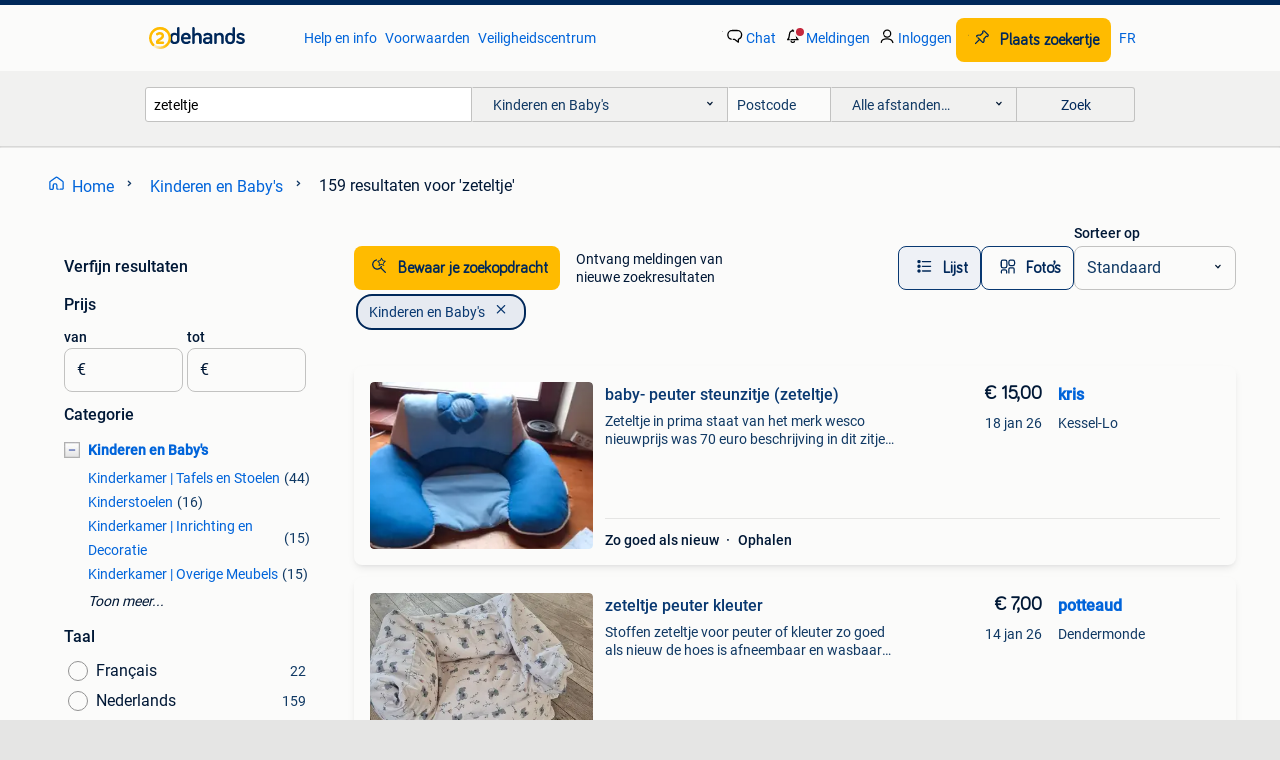

--- FILE ---
content_type: text/html; charset=utf-8
request_url: https://www.2dehands.be/l/kinderen-en-baby-s/q/zeteltje/
body_size: 40441
content:
<!DOCTYPE html><html lang="nl" data-theme="light"><head><meta charSet="utf-8" data-next-head=""/><meta name="viewport" content="width=device-width, initial-scale=1" data-next-head=""/><script async="" src="https://www.hzcdn.io/bff/static/vendor/ecg-js-ga-tracking/index.3e3977d7.js"></script><script async="" src="//www.google-analytics.com/analytics.js"></script><script async="" src="//p.marktplaats.net/identity/v2/mid.js"></script><title data-next-head="">zeteltje - Kinderen en Baby&#x27;s | 2dehands</title><meta name="description" content="159 zoekertjes voor zeteltje in Kinderen en Baby&#x27;s. Kopen en verkopen op 2dehands" data-next-head=""/><meta name="robots" content="index, follow" data-next-head=""/><link rel="alternate" hrefLang="nl" href="https://www.2dehands.be/l/kinderen-en-baby-s/q/zeteltje/" data-next-head=""/><link rel="alternate" hrefLang="fr" href="https://www.2ememain.be/l/enfants-bebes/#q:zeteltje|Language:fr-BE|offeredSince:Altijd" data-next-head=""/><link rel="alternate" hrefLang="x-default" href="https://www.2dehands.be/l/kinderen-en-baby-s/q/zeteltje/" data-next-head=""/><link rel="canonical" href="https://www.2dehands.be/l/kinderen-en-baby-s/q/zeteltje/" data-next-head=""/><meta http-equiv="Content-Language" content="nl"/><link rel="shortcut icon" href="https://www.hzcdn.io/bff/static/vendor/hz-web-ui/twh/favicons/favicon.d4b237b1.ico"/><link rel="apple-touch-icon" sizes="57x57" href="https://www.hzcdn.io/bff/static/vendor/hz-web-ui/twh/favicons/apple-touch-icon-57x57.27490f1f.png"/><link rel="apple-touch-icon" sizes="114x114" href="https://www.hzcdn.io/bff/static/vendor/hz-web-ui/twh/favicons/apple-touch-icon-114x114.bcf20f4a.png"/><link rel="apple-touch-icon" sizes="72x72" href="https://www.hzcdn.io/bff/static/vendor/hz-web-ui/twh/favicons/apple-touch-icon-72x72.78a898ce.png"/><link rel="apple-touch-icon" sizes="144x144" href="https://www.hzcdn.io/bff/static/vendor/hz-web-ui/twh/favicons/apple-touch-icon-144x144.8de41f4f.png"/><link rel="apple-touch-icon" sizes="60x60" href="https://www.hzcdn.io/bff/static/vendor/hz-web-ui/twh/favicons/apple-touch-icon-60x60.8a1d9d81.png"/><link rel="apple-touch-icon" sizes="120x120" href="https://www.hzcdn.io/bff/static/vendor/hz-web-ui/twh/favicons/apple-touch-icon-120x120.daf5e040.png"/><link rel="apple-touch-icon" sizes="76x76" href="https://www.hzcdn.io/bff/static/vendor/hz-web-ui/twh/favicons/apple-touch-icon-76x76.70721c43.png"/><link rel="apple-touch-icon" sizes="152x152" href="https://www.hzcdn.io/bff/static/vendor/hz-web-ui/twh/favicons/apple-touch-icon-152x152.9fb9aa47.png"/><link rel="apple-touch-icon" sizes="180x180" href="https://www.hzcdn.io/bff/static/vendor/hz-web-ui/twh/favicons/apple-touch-icon-180x180.e6ab190c.png"/><link rel="icon" type="image/png" sizes="192x192" href="https://www.hzcdn.io/bff/static/vendor/hz-web-ui/twh/favicons/favicon-192x192.1c5d8455.png"/><link rel="icon" type="image/png" sizes="160x160" href="https://www.hzcdn.io/bff/static/vendor/hz-web-ui/twh/favicons/favicon-160x160.8a3d5c4a.png"/><link rel="icon" type="image/png" sizes="96x96" href="https://www.hzcdn.io/bff/static/vendor/hz-web-ui/twh/favicons/favicon-96x96.e7623262.png"/><link rel="icon" type="image/png" sizes="16x16" href="https://www.hzcdn.io/bff/static/vendor/hz-web-ui/twh/favicons/favicon-16x16.49edf7ef.png"/><link rel="icon" type="image/png" sizes="32x32" href="https://www.hzcdn.io/bff/static/vendor/hz-web-ui/twh/favicons/favicon-32x32.f7716e43.png"/><meta name="theme-color" content="#5f92cd"/><meta name="msapplication-TileColor" content="#5f92cd"/><meta name="msapplication-square150x150logo" content="https://www.hzcdn.io/bff/static/vendor/hz-web-ui/twh/favicons/mstile-150x150.4bb6574e.png"/><meta name="msapplication-square310x310logo" content="https://www.hzcdn.io/bff/static/vendor/hz-web-ui/twh/favicons/mstile-310x310.35695d1f.png"/><meta name="msapplication-square70x70logo" content="https://www.hzcdn.io/bff/static/vendor/hz-web-ui/twh/favicons/mstile-70x70.450f552b.png"/><meta name="msapplication-wide310x150logo" content="https://www.hzcdn.io/bff/static/vendor/hz-web-ui/twh/favicons/mstile-310x150.ff0cead2.png"/><meta name="msapplication-config" content="none"/><meta name="google-adsense-account" content="sites-7225412995316507"/><link rel="alternate" href="android-app://be.tweedehands.m/tweedehands/search/execute?query=zeteltje&amp;categoryId=565&amp;utm_source=google&amp;utm_medium=organic"/><link rel="preload" href="https://www.hzcdn.io/bff/static/_next/static/css/7b9aae8b082873d8.css" as="style" crossorigin="anonymous"/><link rel="preload" href="https://www.hzcdn.io/bff/static/_next/static/css/0fef43449f52bba6.css" as="style" crossorigin="anonymous"/><script type="application/ld+json" data-next-head="">{"@context":"https:\u002F\u002Fschema.org","@type":"BreadcrumbList","itemListElement":[{"@type":"ListItem","position":1,"name":"2dehands","item":"https:\u002F\u002Fwww.2dehands.be\u002F"},{"@type":"ListItem","position":2,"name":"Kinderen en Baby's","item":"https:\u002F\u002Fwww.2dehands.be\u002Fl\u002Fkinderen-en-baby-s\u002F"},{"@type":"ListItem","position":3,"name":"zeteltje","item":"https:\u002F\u002Fwww.2dehands.be\u002Fl\u002Fkinderen-en-baby-s\u002Fq\u002Fzeteltje\u002F"}]}</script><script type="application/ld+json" data-next-head="">{"@context":"https:\u002F\u002Fschema.org","@type":"Product","name":"zeteltje","image":"https:\u002F\u002Fimages.2dehands.com\u002Fapi\u002Fv1\u002Flisting-twh-p\u002Fimages\u002F35\u002F35092bc8-7034-4bb4-9275-4856ec4ecf94?rule=ecg_mp_eps$_82","brand":{"@type":"Thing","name":""},"offers":{"@type":"AggregateOffer","lowPrice":1,"highPrice":165,"priceCurrency":"EUR","availability":"http:\u002F\u002Fschema.org\u002FInStock"}}</script><script type="application/ld+json" data-next-head="">[{"@context":"https:\u002F\u002Fschema.org","@type":"ImageObject","creditText":"2dehands","name":"baby- peuter steunzitje (zeteltje)","description":"Zeteltje in prima staat van het merk wesco nieuwprijs was 70 euro beschrijving in dit zitje voelt het kind zich goed ondersteund. Kinderen kunnen de omgeving uit verschillende gezichtshoeken...","contentUrl":"https:\u002F\u002Fimages.2dehands.com\u002Fapi\u002Fv1\u002Flisting-twh-p\u002Fimages\u002F35\u002F35092bc8-7034-4bb4-9275-4856ec4ecf94?rule=ecg_mp_eps$_85.jpg","creator":{"@type":"Person","name":"kris"},"representativeOfPage":false},{"@context":"https:\u002F\u002Fschema.org","@type":"ImageObject","creditText":"2dehands","name":"zeteltje peuter kleuter","description":"Stoffen zeteltje voor peuter of kleuter zo goed als nieuw de hoes is afneembaar en wasbaar zachte vulling wit met koala tekening","contentUrl":"https:\u002F\u002Fimages.2dehands.com\u002Fapi\u002Fv1\u002Flisting-twh-p\u002Fimages\u002F0e\u002F0eaaeae7-7871-4f12-8ec6-adbd54f0cf54?rule=ecg_mp_eps$_85.jpg","creator":{"@type":"Person","name":"potteaud"},"representativeOfPage":false},{"@context":"https:\u002F\u002Fschema.org","@type":"ImageObject","creditText":"2dehands","name":"Ikea kinderzetel","description":"Ikea kinder zeteltje beige","contentUrl":"https:\u002F\u002Fimages.2dehands.com\u002Fapi\u002Fv1\u002Flisting-twh-p\u002Fimages\u002F84\u002F846ecc66-24d4-4a6a-b954-db37cfacba30?rule=ecg_mp_eps$_85.jpg","creator":{"@type":"Person","name":"2910"},"representativeOfPage":false},{"@context":"https:\u002F\u002Fschema.org","@type":"ImageObject","creditText":"2dehands","name":"Kinderzetel","description":"Leuk zeteltje voor kindjes","contentUrl":"https:\u002F\u002Fimages.2dehands.com\u002Fapi\u002Fv1\u002Flisting-twh-p\u002Fimages\u002F95\u002F95556b4b-db05-498d-b359-6991792b3ead?rule=ecg_mp_eps$_85.jpg","creator":{"@type":"Person","name":"Karen"},"representativeOfPage":false},{"@context":"https:\u002F\u002Fschema.org","@type":"ImageObject","creditText":"2dehands","name":"BABYBJÖRN WIP ZETELTJE","description":"Zo goed als nieuw !","contentUrl":"https:\u002F\u002Fimages.2dehands.com\u002Fapi\u002Fv1\u002Flisting-twh-p\u002Fimages\u002F38\u002F385ac9b4-4106-4492-a1ef-7f67d867c404?rule=ecg_mp_eps$_85.jpg","creator":{"@type":"Person","name":"Gerda Vanpoucke"},"representativeOfPage":false},{"@context":"https:\u002F\u002Fschema.org","@type":"ImageObject","creditText":"2dehands","name":"Kinderzetel Lilliputiens","description":"Zeteltje voor kinderen","contentUrl":"https:\u002F\u002Fimages.2dehands.com\u002Fapi\u002Fv1\u002Flisting-twh-p\u002Fimages\u002F2d\u002F2d253d76-f6e6-4842-8a01-d42eaffb10c8?rule=ecg_mp_eps$_85.jpg","creator":{"@type":"Person","name":"Marieke"},"representativeOfPage":false},{"@context":"https:\u002F\u002Fschema.org","@type":"ImageObject","creditText":"2dehands","name":"Zeteltje kind (Gratis)","description":"Gratis 2 zeteltjes: blauw en grijs","contentUrl":"https:\u002F\u002Fimages.2dehands.com\u002Fapi\u002Fv1\u002Flisting-twh-p\u002Fimages\u002F3e\u002F3ecb9403-92be-43a0-a7c1-2a4a7c4c314f?rule=ecg_mp_eps$_85.jpg","creator":{"@type":"Person","name":"Kim De V"},"representativeOfPage":false},{"@context":"https:\u002F\u002Fschema.org","@type":"ImageObject","creditText":"2dehands","name":"Kinderzeteltje \u002F stoel met tafel","description":"Zeteltje om te zetten in tafel met stoeltje.","contentUrl":"https:\u002F\u002Fimages.2dehands.com\u002Fapi\u002Fv1\u002Flisting-twh-p\u002Fimages\u002F40\u002F40332d71-687d-4bfa-a7f4-0535740ed992?rule=ecg_mp_eps$_85.jpg","creator":{"@type":"Person","name":"Leen"},"representativeOfPage":false},{"@context":"https:\u002F\u002Fschema.org","@type":"ImageObject","creditText":"2dehands","name":"Zeteltje Peppa Pig","description":"Afneembare hoes","contentUrl":"https:\u002F\u002Fimages.2dehands.com\u002Fapi\u002Fv1\u002Flisting-twh-p\u002Fimages\u002F48\u002F4835aeac-9ed4-4893-91ea-5b9500a39dbb?rule=ecg_mp_eps$_85.jpg","creator":{"@type":"Person","name":"Marjolein"},"representativeOfPage":false},{"@context":"https:\u002F\u002Fschema.org","@type":"ImageObject","creditText":"2dehands","name":"zeteltje kindje","description":"In goede staat","contentUrl":"https:\u002F\u002Fimages.2dehands.com\u002Fapi\u002Fv1\u002Flisting-twh-p\u002Fimages\u002Ffa\u002Ffa043610-dcdd-4470-8456-deaede0c74b6?rule=ecg_mp_eps$_85.jpg","creator":{"@type":"Person","name":"Maria Van de Voorde"},"representativeOfPage":false},{"@context":"https:\u002F\u002Fschema.org","@type":"ImageObject","creditText":"2dehands","name":"Wc potje","description":"Een zeteltje dat dient om baby proper te leren “”een toilet stoeltje “” altijd proper onderhouden geweest turkoois kleur in pvc","contentUrl":"https:\u002F\u002Fimages.2dehands.com\u002Fapi\u002Fv1\u002Flisting-twh-p\u002Fimages\u002Ff8\u002Ff822220d-ebb2-40a1-93e4-fbe2cbf75408?rule=ecg_mp_eps$_85.jpg","creator":{"@type":"Person","name":"Maureen mattan"},"representativeOfPage":false},{"@context":"https:\u002F\u002Fschema.org","@type":"ImageObject","creditText":"2dehands","name":"Divers speelgoed en plooibuggy","description":"Plooibuggy babyzitje schommel baby\u002Fpeuter zeteltje diertje met muziek en geluid piano speelgoedwasmachine allemaal mooie staat per stuk prijs bespreekbaar geen koerier of levering kan ook in...","contentUrl":"https:\u002F\u002Fimages.2dehands.com\u002Fapi\u002Fv1\u002Flisting-twh-p\u002Fimages\u002F73\u002F73089c78-caf0-4306-9607-d56b4ad39e73?rule=ecg_mp_eps$_85.jpg","creator":{"@type":"Person","name":"Talia"},"representativeOfPage":false},{"@context":"https:\u002F\u002Fschema.org","@type":"ImageObject","creditText":"2dehands","name":"Zeteltje baby","description":"Zeteltje baby","contentUrl":"https:\u002F\u002Fimages.2dehands.com\u002Fapi\u002Fv1\u002Flisting-twh-p\u002Fimages\u002Ff5\u002Ff58988ff-bac6-430a-90bf-c1e20deaba56?rule=ecg_mp_eps$_85.jpg","creator":{"@type":"Person","name":"Yvesth"},"representativeOfPage":false},{"@context":"https:\u002F\u002Fschema.org","@type":"ImageObject","creditText":"2dehands","name":"Set, blauw zeteltje en geel krukje","description":"Kinderzeteltje en krukje in perfecte staat, ophalen te melsbroek.","contentUrl":"https:\u002F\u002Fimages.2dehands.com\u002Fapi\u002Fv1\u002Flisting-twh-p\u002Fimages\u002Fc1\u002Fc13ff8f3-c62a-43c1-bd1c-87b5b66fcf60?rule=ecg_mp_eps$_85.jpg","creator":{"@type":"Person","name":"vandroogenbroeck willy"},"representativeOfPage":false},{"@context":"https:\u002F\u002Fschema.org","@type":"ImageObject","creditText":"2dehands","name":"zeteltje voor peuter of kleuter wit met koala print","description":"Zacht zeteltje voor peuters en kleuters de hoes is afneembaar en wasbaar","contentUrl":"https:\u002F\u002Fimages.2dehands.com\u002Fapi\u002Fv1\u002Flisting-twh-p\u002Fimages\u002F77\u002F77d6f56d-65bb-41b9-a506-dd99014daa92?rule=ecg_mp_eps$_85.jpg","creator":{"@type":"Person","name":"potteaud"},"representativeOfPage":false},{"@context":"https:\u002F\u002Fschema.org","@type":"ImageObject","creditText":"2dehands","name":"Zeteltje baby vos","description":"In goede staat. Aangekocht voor 50 euro.","contentUrl":"https:\u002F\u002Fimages.2dehands.com\u002Fapi\u002Fv1\u002Flisting-twh-p\u002Fimages\u002F9b\u002F9bc9657d-145e-451d-a313-6909ee5be159?rule=ecg_mp_eps$_85.jpg","creator":{"@type":"Person","name":"Jnnedc"},"representativeOfPage":false},{"@context":"https:\u002F\u002Fschema.org","@type":"ImageObject","creditText":"2dehands","name":"Poppenkast","description":"Gebruikt maar in goede staat. Met toebehoren, zeteltje, balkon, kast, badkuipje. Verkoop wegens geen gebruik meer.","contentUrl":"https:\u002F\u002Fimages.2dehands.com\u002Fapi\u002Fv1\u002Flisting-twh-p\u002Fimages\u002Fd1\u002Fd11a358f-a58b-41c8-b79e-93c0ef920634?rule=ecg_mp_eps$_85.jpg","creator":{"@type":"Person","name":"Van Cauwenbergh Frank"},"representativeOfPage":false},{"@context":"https:\u002F\u002Fschema.org","@type":"ImageObject","creditText":"2dehands","name":"kinder zeteltje Theophile & Patachou","description":"Kinder zeteltje van theophile & patachou in perfecte staat. Nieuwprijs 445,00€","contentUrl":"https:\u002F\u002Fimages.2dehands.com\u002Fapi\u002Fv1\u002Flisting-twh-p\u002Fimages\u002F96\u002F967703db-6ab2-4471-a654-bbe8f66ec735?rule=ecg_mp_eps$_85.jpg","creator":{"@type":"Person","name":"steve"},"representativeOfPage":false},{"@context":"https:\u002F\u002Fschema.org","@type":"ImageObject","creditText":"2dehands","name":"Bombol wipstoel \u002F zeteltje","description":"Bombol wipper die tot 18 kg kan. Stoeltje is ook bruikbaar tot kleuterleeftijd als gewoon zeteltje. Stoeltje is niet opvouwbaar","contentUrl":"https:\u002F\u002Fimages.2dehands.com\u002Fapi\u002Fv1\u002Flisting-twh-p\u002Fimages\u002Ff0\u002Ff0fa3ebb-a24c-4385-825c-a51c80e6d966?rule=ecg_mp_eps$_85.jpg","creator":{"@type":"Person","name":"Pastinaak"},"representativeOfPage":false},{"@context":"https:\u002F\u002Fschema.org","@type":"ImageObject","creditText":"2dehands","name":"Kinder kastjes","description":"Leuke kastjes voor op kinderkamers heel erg leuk om kleine spulletjes en speelgoed in op te bergen. 50€\u002Fkastje roze zeteltje 50€","contentUrl":"https:\u002F\u002Fimages.2dehands.com\u002Fapi\u002Fv1\u002Flisting-twh-p\u002Fimages\u002F33\u002F33f33933-e323-4416-875f-6a8415a0df7d?rule=ecg_mp_eps$_85.jpg","creator":{"@type":"Person","name":"lolo"},"representativeOfPage":false},{"@context":"https:\u002F\u002Fschema.org","@type":"ImageObject","creditText":"2dehands","name":"Zeteltje voor peuter (Mickey Mouse)","description":"Zeteltje voor peuter de kleur is iets donkerder (rood) van kleur tov de foto","contentUrl":"https:\u002F\u002Fimages.2dehands.com\u002Fapi\u002Fv1\u002Flisting-twh-p\u002Fimages\u002F78\u002F78e46662-9ece-41f9-a62e-3c94379e1bc5?rule=ecg_mp_eps$_85.jpg","creator":{"@type":"Person","name":"Inge"},"representativeOfPage":false},{"@context":"https:\u002F\u002Fschema.org","@type":"ImageObject","creditText":"2dehands","name":"Kinderstoel,\u002FTafeltje en zeteltje","description":"Ideale kinderstoel voor baby's en peuters. Kan ook gebruikt worden als eerste tafeltje en stoeltje. Ongeschonden, proper en heel stabiel.","contentUrl":"https:\u002F\u002Fimages.2dehands.com\u002Fapi\u002Fv1\u002Flisting-twh-p\u002Fimages\u002Fd8\u002Fd8abfc0b-d5a6-427c-996b-bb3937efd752?rule=ecg_mp_eps$_85.jpg","creator":{"@type":"Person","name":"monnie200035"},"representativeOfPage":false},{"@context":"https:\u002F\u002Fschema.org","@type":"ImageObject","creditText":"2dehands","name":"BABY BED","description":"Br: 95 - d: 55 - h: verstelbaar - voorkant schuift naar beneden - met matras met afneembaar overtrek - kan later als zeteltje gebruikt worden - op 4 wielkes - zo goed als nieuw - 40 € - gsm ...","contentUrl":"https:\u002F\u002Fimages.2dehands.com\u002Fapi\u002Fv1\u002Flisting-twh-p\u002Fimages\u002Feb\u002Feb1ef2fe-889c-44d7-81a9-76b2ad55bcaa?rule=ecg_mp_eps$_85.jpg","creator":{"@type":"Person","name":"pierre"},"representativeOfPage":false},{"@context":"https:\u002F\u002Fschema.org","@type":"ImageObject","creditText":"2dehands","name":"Poppen zeteltje","description":"Poppen zeteltje","contentUrl":"https:\u002F\u002Fimages.2dehands.com\u002Fapi\u002Fv1\u002Flisting-twh-p\u002Fimages\u002F81\u002F81dd1a06-9334-40f9-90d7-2b283bad3bd9?rule=ecg_mp_eps$_85.jpg","creator":{"@type":"Person","name":"FH"},"representativeOfPage":false},{"@context":"https:\u002F\u002Fschema.org","@type":"ImageObject","creditText":"2dehands","name":"potje voor peuters met mooie tekening","description":"Handig potje voor potjestraining. Kleur licht grijs voor zeteltje en donkergrijs voor potje. Eenvoudig leegmaken en afwassen en terug klaar voor gebruik. Oma's en opa's handig om dit in huis...","contentUrl":"https:\u002F\u002Fimages.2dehands.com\u002Fapi\u002Fv1\u002Flisting-twh-p\u002Fimages\u002F1e\u002F1ec3c0dd-bb41-41ee-b985-929ea0315018?rule=ecg_mp_eps$_85.jpg","creator":{"@type":"Person","name":"sonja dewilde"},"representativeOfPage":false},{"@context":"https:\u002F\u002Fschema.org","@type":"ImageObject","creditText":"2dehands","name":"Zeteltje met wasbare hoes","description":"Zeteltje met berenmotief","contentUrl":"https:\u002F\u002Fimages.2dehands.com\u002Fapi\u002Fv1\u002Flisting-twh-p\u002Fimages\u002Fe4\u002Fe4abe16d-89ac-48f2-aee0-979dc2f703c8?rule=ecg_mp_eps$_85.jpg","creator":{"@type":"Person","name":"Lien"},"representativeOfPage":false},{"@context":"https:\u002F\u002Fschema.org","@type":"ImageObject","creditText":"2dehands","name":"Zeteltje","description":"Zeteltje kind, degelijk en stevig","contentUrl":"https:\u002F\u002Fimages.2dehands.com\u002Fapi\u002Fv1\u002Flisting-twh-p\u002Fimages\u002Ff5\u002Ff543e515-a9cc-4806-aa39-4c215612a229?rule=ecg_mp_eps$_85.jpg","creator":{"@type":"Person","name":"Christiane"},"representativeOfPage":false},{"@context":"https:\u002F\u002Fschema.org","@type":"ImageObject","creditText":"2dehands","name":"chicco zeteltje","description":"Chicco zeteltje","contentUrl":"https:\u002F\u002Fimages.2dehands.com\u002Fapi\u002Fv1\u002Flisting-twh-p\u002Fimages\u002F88\u002F883b0b21-8110-4709-bf79-2e9e04ecdab8?rule=ecg_mp_eps$_85.jpg","creator":{"@type":"Person","name":"Tom"},"representativeOfPage":false},{"@context":"https:\u002F\u002Fschema.org","@type":"ImageObject","creditText":"2dehands","name":"Zeteltje Winnie the Pooh","description":"Zeteltje winnie the pooh","contentUrl":"https:\u002F\u002Fimages.2dehands.com\u002Fapi\u002Fv1\u002Flisting-twh-p\u002Fimages\u002Fe0\u002Fe07bc207-09c8-47c8-ac86-9b91a66a7e45?rule=ecg_mp_eps$_85.jpg","creator":{"@type":"Person","name":"Evy De Volder"},"representativeOfPage":false},{"@context":"https:\u002F\u002Fschema.org","@type":"ImageObject","creditText":"2dehands","name":"Cars zeteltje","description":"Cars zeteltje","contentUrl":"https:\u002F\u002Fimages.2dehands.com\u002Fapi\u002Fv1\u002Fdm-listing-twh-p\u002Fimages\u002F6f\u002F6facc223-7a4e-4d0c-a99f-45e7c7b7cbff?rule=ecg_mp_eps$_85.jpg","creator":{"@type":"Person","name":"Frederik Noppe"},"representativeOfPage":false}]</script><script type="application/ld+json" data-next-head="">{"@context":"https:\u002F\u002Fschema.org","@type":"WebPage","speakable":{"@type":"SpeakableSpecification","cssSelector":[".speakable-content-hidden .title",".speakable-content-hidden .description"]},"name":"zeteltje - Kinderen en Baby's | 2dehands","description":"Via 2dehands: 159 zoekertjes voor zeteltje in Kinderen en Baby's. Kopen en verkopen op 2dehands"}</script><link rel="stylesheet" href="https://www.hzcdn.io/bff/static/vendor/hz-design-tokens/twh/tokens/CssVars.cc981d23.css"/><link rel="stylesheet" href="https://www.hzcdn.io/bff/static/vendor/hz-web-ui/twh/assets/Assets.027f2503.css"/><link rel="stylesheet" href="https://www.hzcdn.io/bff/static/vendor/hz-web-ui/twh/Fonts.d24f98b7.css"/><link rel="stylesheet" href="https://www.hzcdn.io/bff/static/vendor/hz-web-ui/twh/icons/Icons.19fae26f.css"/><link rel="stylesheet" href="https://www.hzcdn.io/bff/static/vendor/hz-web-ui/twh/Index.a8a911b2.css"/><link rel="stylesheet" href="https://www.hzcdn.io/bff/static/vendor/hz-web-ui/twh/apps/Header/Index.e43d67f0.css"/><link rel="stylesheet" href="https://www.hzcdn.io/bff/static/vendor/hz-web-ui/twh/apps/LoginNudge/Index.452bb7be.css"/><script type="text/javascript">    (function (w, d, s, l, i) {
        w[l] = w[l] || [];
        w[l].push({'gtm.start': new Date().getTime(), event: 'gtm.js'});
        var f = d.getElementsByTagName(s)[0], j = d.createElement(s), dl = l != 'dataLayer' ? '&l=' + l : '';
        j.async = true;
        j.src = 'https://tagmanager.2dehands.be/gtm.js?id=' + i + dl;
        f.parentNode.insertBefore(j, f);
    })(window, document, 'script', 'dataLayer', 'GTM-NST8JGD');
</script><script type="text/javascript">    (function (w, d, s, l, i) {
        w[l] = w[l] || [];
        w[l].push({'gtm.start': new Date().getTime(), event: 'gtm.js'});
        var f = d.getElementsByTagName(s)[0], j = d.createElement(s), dl = l != 'dataLayer' ? '&l=' + l : '';
        j.async = true;
        j.src = 'https://tagmanager.2dehands.be/gtm.js?id=' + i + dl;
        f.parentNode.insertBefore(j, f);
    })(window, document, 'script', 'dataLayer', 'GTM-PWP7LQC');
</script><script type="text/javascript">
    const dataLayer = window.dataLayer || [];
    dataLayer.push({"s":{"pn":-1,"ps":-1,"tr":-1,"srt":{},"prc":{"mn":-1,"mx":-1}},"l":{"d":0,"pcid":""},"m":{},"p":{"t":"ResultsSearch","vt":"LR","v":7},"c":{"c":{"id":565,"n":"Kinderen en Baby's"},"l1":{"id":565,"n":"Kinderen en Baby's"},"l2":{"id":0,"n":""},"sfc":{"id":565,"n":"kinderen-en-baby-s"}},"u":{"li":false,"tg":{"stg":"hzbit1544_b|bnl31758_b|bnl16400_b|bnl13923_b|mp2199_b|hzbit1440_b|aur7918_b|configurablelandingpage_b|bnl30290_b|aur7826_b|bnl34031_b|hzbit1543_b|bnl34342_b|bnl4892_b|hzbit1405_b|bnl23670_b|bnl23670v3_b|aur3186_b|bnl31759_b"}},"d":{"ua":"Mozilla/5.0 (Macintosh; Intel Mac OS X 10_15_7) AppleWebKit/537.36 (KHTML, like Gecko) Chrome/131.0.0.0 Safari/537.36; ClaudeBot/1.0; +claudebot@anthropic.com)"},"a":{},"o":{}}, {"consentToAllPurposes":false}, {"consentToAllPurposes":false})</script><script type="text/javascript">window.ecGaEventsOnLoad = [];
    window.ecGa = window.ecGa || function() { (ecGa.q = ecGa.q || []).push(arguments) };
    window.ecGaInitialId = 'UA-4684363-37'</script><script type="text/javascript">window.customGlobalConfig = {"pageViewMetricConfig":{"vurl":"SearchResultsPage","isPageViewCustomMetricEnabled":true,"gptBatchMetricsEndpointUrl":"/metrics/displays"},"adsenseMetricConfig":{"vurl":"SearchResultsPage","enableAdsenseMetrics":true,"gptBatchMetricsEndpointUrl":"/metrics/displays"}}</script><script type="text/javascript">
    const STORAGE_SCROLL_KEY = 'lrp_scroll_store';
    const TYPE_BACK_FORWARD = 2;

    window.addEventListener('pageshow', (event) => {
      const isNavigatedBack =
        window?.performance?.getEntriesByType('navigation')?.[0]?.type === 'back_forward' ||
        window?.performance?.navigation?.type === TYPE_BACK_FORWARD;
      const isScrolledToTop = window.scrollY === 0;
      const isScrolledBelowSmartBanner = window.scrollY === 1;
      const scrollRestorationEvent = {
        eventAction: 'exposedScrollRestoration',
      };
      const storageItem = sessionStorage.getItem(STORAGE_SCROLL_KEY);
      let parsedStorageItem = {};
      if (storageItem) {
        try {
          parsedStorageItem = JSON.parse(storageItem);
        } catch (e) {
          sessionStorage.removeItem(STORAGE_SCROLL_KEY);
        }
      }
      const { href, pos, height } = parsedStorageItem;
      const samePage = href === window.location.href;
      const acceptableDiff = window.innerHeight / 2;
      const diffScrollPositions = Math.abs(pos - window.scrollY);

      if (isNavigatedBack && samePage && pos > 10 && (isScrolledToTop || isScrolledBelowSmartBanner || diffScrollPositions > acceptableDiff)) {
        if (history.scrollRestoration) {
          history.scrollRestoration = 'manual';
        }
        setTimeout(() => {
          const layoutElements = document.querySelectorAll('.hz-Page-body, .hz-Page-container--fullHeight');
          layoutElements.forEach((el) => {
            el.style.minHeight = height + 'px';
          });
          window.scrollTo(0, pos);
        }, 0);
      }
    });
  </script><link rel="stylesheet" href="https://www.hzcdn.io/bff/static/_next/static/css/7b9aae8b082873d8.css" crossorigin="anonymous" data-n-g=""/><link rel="stylesheet" href="https://www.hzcdn.io/bff/static/_next/static/css/0fef43449f52bba6.css" crossorigin="anonymous" data-n-p=""/><noscript data-n-css=""></noscript><script defer="" crossorigin="anonymous" noModule="" src="https://www.hzcdn.io/bff/static/_next/static/chunks/polyfills-42372ed130431b0a.js"></script><script src="https://www.hzcdn.io/bff/static/_next/static/chunks/webpack-4703a58f85d3c682.js" defer="" crossorigin="anonymous"></script><script src="https://www.hzcdn.io/bff/static/_next/static/chunks/framework-117214d4b4dec970.js" defer="" crossorigin="anonymous"></script><script src="https://www.hzcdn.io/bff/static/_next/static/chunks/main-6c2b5bfdfee7465e.js" defer="" crossorigin="anonymous"></script><script src="https://www.hzcdn.io/bff/static/_next/static/chunks/pages/_app-7cf64b46993fc2e3.js" defer="" crossorigin="anonymous"></script><script src="https://www.hzcdn.io/bff/static/_next/static/chunks/614-4963f56e65520160.js" defer="" crossorigin="anonymous"></script><script src="https://www.hzcdn.io/bff/static/_next/static/chunks/580-72eb125308b262a8.js" defer="" crossorigin="anonymous"></script><script src="https://www.hzcdn.io/bff/static/_next/static/chunks/762-706ee0c75825ff92.js" defer="" crossorigin="anonymous"></script><script src="https://www.hzcdn.io/bff/static/_next/static/chunks/162-6d6564e90015ed12.js" defer="" crossorigin="anonymous"></script><script src="https://www.hzcdn.io/bff/static/_next/static/chunks/191-ca6f830a3869e778.js" defer="" crossorigin="anonymous"></script><script src="https://www.hzcdn.io/bff/static/_next/static/chunks/702-9131dd914cee6fcd.js" defer="" crossorigin="anonymous"></script><script src="https://www.hzcdn.io/bff/static/_next/static/chunks/988-7fe19c2550ff9ff9.js" defer="" crossorigin="anonymous"></script><script src="https://www.hzcdn.io/bff/static/_next/static/chunks/pages/lrp.twh.nlbe-40004f14414ffc4e.js" defer="" crossorigin="anonymous"></script><script src="https://www.hzcdn.io/bff/static/_next/static/FvDObJea5262O-wzpTJb_/_buildManifest.js" defer="" crossorigin="anonymous"></script><script src="https://www.hzcdn.io/bff/static/_next/static/FvDObJea5262O-wzpTJb_/_ssgManifest.js" defer="" crossorigin="anonymous"></script></head><body><div class="hz-Page-body hz-Page-body--lrp hz-Page"><link rel="preload" as="image" href="//www.hzcdn.io/bff/static/vendor/hz-web-ui/twh/assets/tenant--nlbe.8460206a.svg"/><link rel="preload" as="image" href="//www.hzcdn.io/bff/static/vendor/hz-web-ui/twh/assets/tenant-coin--nlbe.9b4b2c4f.svg"/><link rel="preload" as="image" href="/bff/static/_next/assets/collapsible-menu-open-icon.08973cd1.png"/><link rel="preload" as="image" href="https://images.2dehands.com/api/v1/listing-twh-p/images/35/35092bc8-7034-4bb4-9275-4856ec4ecf94?rule=ecg_mp_eps$_82" fetchPriority="high"/><script async="" src="https://consent.marktplaats.nl/unified/wrapperMessagingWithoutDetection.js"></script><div id="__next"><script>function _typeof(t){return(_typeof="function"==typeof Symbol&&"symbol"==typeof Symbol.iterator?function(t){return typeof t}:function(t){return t&&"function"==typeof Symbol&&t.constructor===Symbol&&t!==Symbol.prototype?"symbol":typeof t})(t)}!function(){for(var t,e,o=[],n=window,r=n;r;){try{if(r.frames.__tcfapiLocator){t=r;break}}catch(t){}if(r===n.top)break;r=n.parent}t||(function t(){var e=n.document,o=!!n.frames.__tcfapiLocator;if(!o)if(e.body){var r=e.createElement("iframe");r.style.cssText="display:none",r.name="__tcfapiLocator",e.body.appendChild(r)}else setTimeout(t,5);return!o}(),n.__tcfapi=function(){for(var t=arguments.length,n=new Array(t),r=0;r<t;r++)n[r]=arguments[r];if(!n.length)return o;"setGdprApplies"===n[0]?n.length>3&&2===parseInt(n[1],10)&&"boolean"==typeof n[3]&&(e=n[3],"function"==typeof n[2]&&n[2]("set",!0)):"ping"===n[0]?"function"==typeof n[2]&&n[2]({gdprApplies:e,cmpLoaded:!1,cmpStatus:"stub"}):o.push(n)},n.addEventListener("message",(function(t){var e="string"==typeof t.data,o={};if(e)try{o=JSON.parse(t.data)}catch(t){}else o=t.data;var n="object"===_typeof(o)?o.__tcfapiCall:null;n&&window.__tcfapi(n.command,n.version,(function(o,r){var a={__tcfapiReturn:{returnValue:o,success:r,callId:n.callId}};t&&t.source&&t.source.postMessage&&t.source.postMessage(e?JSON.stringify(a):a,"*")}),n.parameter)}),!1))}();</script><script>
  window._sp_ss_config = {
    accountId: 1825,
    baseEndpoint: 'https://consent.2dehands.be',
    privacyManagerModalId: 659132,
  };
</script><script src="https://www.hzcdn.io/bff/static/vendor/sourcepoint-lib/index.620fc35c.js"></script><header class=" u-stickyHeader" style="height:100%"><div class="hz-Header"><div class="hz-Header-ribbonTop"></div><div class="hz-Header-navBar hz-Header-bigger-touchAreas"><div class="hz-Header-maxWidth"><a class="hz-Link hz-Link--standalone hz-Header-logo" data-role="homepage" aria-label="Homepage" tabindex="0" href="/" role="link"><img src="//www.hzcdn.io/bff/static/vendor/hz-web-ui/twh/assets/tenant--nlbe.8460206a.svg" class="hz-Header-logo-desktop" alt="2dehands Start"/><img src="//www.hzcdn.io/bff/static/vendor/hz-web-ui/twh/assets/tenant-coin--nlbe.9b4b2c4f.svg" class="hz-Header-logo-mobile" alt="2dehands Start"/></a><a class="hz-Button hz-Button--primary hz-Header-skipToMain" href="#main-container" data-role="skip-to-main">Ga naar zoekertjes</a><ul class="hz-Header-links"><li><a class="hz-Link hz-Link--isolated" tabindex="0" href="https://help.2dehands.be" role="link">Help en info</a></li><li><a class="hz-Link hz-Link--isolated" tabindex="0" href="https://help.2dehands.be/s/topic/0TO5I000000TYqZWAW/voorwaarden" role="link">Voorwaarden</a></li><li><a class="hz-Link hz-Link--isolated" tabindex="0" href="https://www.2dehands.be/i/veilig-handelen/" role="link">Veiligheidscentrum</a></li></ul><ul class="hz-Header-menu" data-role="nav-dropdown-menu"><li class="hz-hide-custom--messages"><a class="hz-Link hz-Link--isolated" data-sem="messagingDisplayAction" data-role="messaging" title="Chat" tabindex="0" href="/messages" role="link"><div class="hz-Button-badge"><i class="hz-Icon hz-Icon--backgroundDefault hz-SvgIcon hz-SvgIconMessages" aria-hidden="true" data-sem="Icon"></i><span class="hz-hide-lte-md">Chat</span></div></a></li><li><a class="hz-Link hz-Link--isolated" data-role="notifications" title="Meldingen" tabindex="0" href="/notifications" role="button"><div class="hz-Button-badge"><i class="hz-Icon hz-Icon--backgroundDefault hz-SvgIcon hz-SvgIconNotification" aria-hidden="true" data-sem="Icon"></i><i class="hz-Header-badge hz-Header-badge--signalAction"></i><span class="hz-hide-lte-md">Meldingen</span></div></a></li><li class="hz-hide-gte-lg"><button class="hz-Link hz-Link--isolated" data-role="hamburgerOpen" tabindex="0" type="button" role="link"><i class="hz-Icon hz-Icon--backgroundDefault hz-SvgIcon hz-SvgIconProfile" aria-hidden="true" data-sem="Icon"></i></button></li><li class="hz-hide-lte-md"><a class="hz-Link hz-Link--isolated" data-role="login" tabindex="0" href="/identity/v2/login?target=" role="link"><i class="hz-Icon hz-Icon--backgroundDefault hz-SvgIcon hz-SvgIconProfile" aria-hidden="true" data-sem="Icon"></i><span>Inloggen</span></a></li><li><a class="hz-Button hz-Button--primary hz-Button--callToAction" href="https://link.2dehands.be/link/placead/start" data-role="placeAd" tabindex="0" aria-label="Plaats zoekertje"><span class="hz-Button-Icon hz-Button-Icon--start"><i class="hz-Icon hz-SvgIcon hz-SvgIconPinCallToActionForeground" aria-hidden="true" data-sem="Icon"></i></span><span class="hz-hide-lte-md">Plaats zoekertje</span></a></li><li class="hz-hide-lte-md"><a class="hz-Link hz-Link--isolated" data-role="changeLocale" tabindex="0" href="https://www.2ememain.be" role="link">FR</a></li></ul></div></div><div class="hz-Header-searchBar"><div class="hz-Header-maxWidth "><form class="hz-SearchForm" data-role="searchForm" method="get"><div class="hz-SearchFieldset-standard"><div class="hz-SearchForm-query" data-role="searchForm-query"><div class="hz-Nav-dropdown hz-Nav-dropdown--full-width hz-Nav-dropdown--closed"><input class="hz-Nav-dropdown-toggle hz-Header-Autocomplete-input" spellCheck="false" data-role="searchForm-autocomplete" aria-label="Dropdown zoekbalk" autoComplete="off" tabindex="0" role="combobox" aria-expanded="false" aria-owns="dropdown-list" aria-describedby="autocomplete-instructions" name="query" value="zeteltje"/><div id="autocomplete-instructions" style="display:none">Typ om suggesties te zien. Gebruik de pijltoetsen om door de suggesties te navigeren en druk op Enter om een optie te selecteren.</div><div aria-live="polite" style="position:absolute;height:0;width:0;overflow:hidden"></div></div></div></div><div class="hz-SearchFieldset-advanced"><div class="hz-SearchForm-category"><div class="hz-CustomDropdown" data-role="searchForm-category-menu"><div class="hz-Custom-dropdown-container  is-dirty"><div class="hz-Input hz-dropdown-trigger" id="categoryId" role="button" aria-haspopup="listbox" aria-label="Kinderen en Baby&#x27;s selected, Kies categorie:, collapsed" aria-required="false" tabindex="0" data-testid="dropdown-trigger" data-value="565"><span class="hz-dropdown-value">Kinderen en Baby&#x27;s</span><i class="hz-Icon hz-SvgIcon hz-SvgIconArrowDown" aria-hidden="true" data-sem="Icon"></i></div></div></div><input type="hidden" name="categoryId" value="565"/></div><div id="formPostcode" class="hz-SearchForm-postcode"><div class="hz-TextField"><div class="hz-TextField-formControl"><input class="hz-TextField-input" autoComplete="off" placeholder="Postcode" aria-label="Postcode" id="TextField-" type="text" aria-describedby="TextField--Footer-helper-text" aria-invalid="false" name="postcode" value=""/></div><div class="hz-TextField-footer"><div></div><div id="live-announcement" role="alert" aria-live="polite" aria-atomic="true" style="position:absolute;height:0;width:0;overflow:hidden;display:none"></div></div></div></div><div class="hz-SearchForm-distance"><div class="hz-CustomDropdown" data-role="searchForm-distance-menu"><div class="hz-Custom-dropdown-container  is-dirty"><div class="hz-Input hz-dropdown-trigger" id="distance" role="button" aria-haspopup="listbox" aria-label="Alle afstanden… selected, Kies afstand:, collapsed" aria-required="false" tabindex="0" data-testid="dropdown-trigger" data-value="0"><span class="hz-dropdown-value">Alle afstanden…</span><i class="hz-Icon hz-SvgIcon hz-SvgIconArrowDown" aria-hidden="true" data-sem="Icon"></i></div></div></div><input type="hidden" name="distance" value="0"/></div></div><button class="hz-Button hz-Button--secondary hz-SearchForm-search" type="submit" data-role="searchForm-button" tabindex="0"><i class="hz-Icon hz-hide-gte-md hz-SvgIcon hz-SvgIconSearch" aria-hidden="true" data-sem="Icon"></i><span class="hz-show-md">Zoek</span></button><div class="hz-SearchForm-options"></div></form></div></div><div class="hz-Header-ribbonBottom"></div></div></header><!--$--><!--/$--><main class="hz-Page-container hz-Page-container--"><div class="hz-Page-content" id="content"><div class="speakable-content-hidden" hidden=""><p class="title">zeteltje - Kinderen en Baby&#x27;s | 2dehands</p><p class="description">159 zoekertjes voor zeteltje in Kinderen en Baby&#x27;s. Kopen en verkopen op 2dehands</p></div><div class="hz-Banner hz-Banner--fluid"><div id="banner-top-dt" class="loading mobileOnly "></div></div><div class="hz-Page-element hz-Page-element hz-Page-element--full-width hz-Page-element--breadCrumbAndSaveSearch"><nav class="hz-Breadcrumbs" aria-label="Kruimelpad"><ol class="hz-BreadcrumbsList"><li class="hz-Breadcrumb" data-testid="breadcrumb-link"><a class="hz-Link hz-Link--isolated" href="/" role="link"><i class="hz-Icon hz-Icon--textLinkDefault left-icon hz-SvgIcon hz-SvgIconHome" aria-hidden="true" data-sem="Icon"></i><span class="hz-BreadcrumbLabel">Home</span><i class="hz-Icon hz-Icon--textSecondary right-icon hz-SvgIcon hz-SvgIconArrowRight" aria-hidden="true" data-sem="Icon"></i></a></li><li class="hz-Breadcrumb" data-testid="breadcrumb-link"><a class="hz-Link hz-Link--isolated" href="/l/kinderen-en-baby-s/" role="link"><span class="hz-BreadcrumbLabel">Kinderen en Baby&#x27;s</span><i class="hz-Icon hz-Icon--textSecondary right-icon hz-SvgIcon hz-SvgIconArrowRight" aria-hidden="true" data-sem="Icon"></i></a></li><li class="hz-Breadcrumb" aria-current="page" data-testid="breadcrumb-last-item"><span class="hz-CurrentPage" role="text" aria-label="[object Object], current page."><span>159 resultaten</span> <span>voor 'zeteltje'</span></span></li></ol></nav></div><div class="hz-Page-element hz-Page-element--aside"><div class="hz-Filters"><div class="hz-RowHeader"><span class="hz-HeaderTitle"><span class="hz-Text hz-Text--bodyLargeStrong u-colorTextPrimary">Verfijn resultaten</span></span></div><div class="hz-Filter"><div class="hz-RowHeader range-PriceCents"><span class="hz-HeaderTitle"><span class="hz-Text hz-Text--bodyLargeStrong u-colorTextPrimary">Prijs</span></span></div><div role="group" aria-labelledby="range-PriceCents" class="hz-Filter-fields"><div class="hz-TextField hz-TextField--prefixed"><label class="hz-Text hz-Text--bodyRegularStrong u-colorTextPrimary input-label" for="PrefixedTextField-van">van</label><div class="hz-TextField-formControl"><span class="hz-TextField-prefix">€</span><input class="hz-TextField-input" id="PrefixedTextField-van" type="text" aria-describedby="PrefixedTextField-van-Footer-helper-text" aria-invalid="false" name="from" value=""/></div><div class="hz-TextField-footer"><div></div><div id="live-announcement" role="alert" aria-live="polite" aria-atomic="true" style="position:absolute;height:0;width:0;overflow:hidden;display:none"></div></div></div><div class="hz-TextField hz-TextField--prefixed"><label class="hz-Text hz-Text--bodyRegularStrong u-colorTextPrimary input-label" for="PrefixedTextField-tot">tot</label><div class="hz-TextField-formControl"><span class="hz-TextField-prefix">€</span><input class="hz-TextField-input" id="PrefixedTextField-tot" type="text" aria-describedby="PrefixedTextField-tot-Footer-helper-text" aria-invalid="false" name="to" value=""/></div><div class="hz-TextField-footer"><div></div><div id="live-announcement" role="alert" aria-live="polite" aria-atomic="true" style="position:absolute;height:0;width:0;overflow:hidden;display:none"></div></div></div></div></div><div class="hz-Filter"><div class="hz-RowHeader"><span class="hz-HeaderTitle"><span class="hz-Text hz-Text--bodyLargeStrong u-colorTextPrimary">Categorie</span></span></div><ul class="hz-Tree-list"><div id="565" class="hz-Tree-list-item"><li class="hz-Level-one hz-Level-one--open  "><button aria-expanded="true" aria-label="Kinderen en Baby&#x27;s" class="hz-State-button"><img src="/bff/static/_next/assets/collapsible-menu-open-icon.08973cd1.png" alt="expand" class="hz-State-icon"/></button><a class="hz-Link hz-Link--isolated category-name" tabindex="0" role="link">Kinderen en Baby&#x27;s</a></li><li class="hz-Level-two "><a class="hz-Link hz-Link--isolated category-name" tabindex="0" role="link">Kinderkamer | Tafels en Stoelen<span class="hz-Filter-counter">(<!-- -->44<!-- -->)</span></a></li><li class="hz-Level-two "><a class="hz-Link hz-Link--isolated category-name" tabindex="0" role="link">Kinderstoelen<span class="hz-Filter-counter">(<!-- -->16<!-- -->)</span></a></li><li class="hz-Level-two "><a class="hz-Link hz-Link--isolated category-name" tabindex="0" role="link">Kinderkamer | Inrichting en Decoratie<span class="hz-Filter-counter">(<!-- -->15<!-- -->)</span></a></li><li class="hz-Level-two "><a class="hz-Link hz-Link--isolated category-name" tabindex="0" role="link">Kinderkamer | Overige Meubels<span class="hz-Filter-counter">(<!-- -->15<!-- -->)</span></a></li><li class="hz-Level-two hz-hidden"><a class="hz-Link hz-Link--isolated category-name" tabindex="0" role="link">Speelgoed | Poppen<span class="hz-Filter-counter">(<!-- -->8<!-- -->)</span></a></li><li class="hz-Level-two hz-hidden"><a class="hz-Link hz-Link--isolated category-name" tabindex="0" role="link">Babywiegjes en Ledikanten<span class="hz-Filter-counter">(<!-- -->6<!-- -->)</span></a></li><li class="hz-Level-two hz-hidden"><a class="hz-Link hz-Link--isolated category-name" tabindex="0" role="link">Speelgoed | Overig<span class="hz-Filter-counter">(<!-- -->6<!-- -->)</span></a></li><li class="hz-Level-two hz-hidden"><a class="hz-Link hz-Link--isolated category-name" tabindex="0" role="link">Wipstoeltjes<span class="hz-Filter-counter">(<!-- -->6<!-- -->)</span></a></li><li class="hz-Level-two hz-hidden"><a class="hz-Link hz-Link--isolated category-name" tabindex="0" role="link">Speelgoed | Babyspeelgoed<span class="hz-Filter-counter">(<!-- -->5<!-- -->)</span></a></li><li class="hz-Level-two hz-hidden"><a class="hz-Link hz-Link--isolated category-name" tabindex="0" role="link">Badjes en Verzorging<span class="hz-Filter-counter">(<!-- -->5<!-- -->)</span></a></li><li class="hz-Level-two hz-hidden"><a class="hz-Link hz-Link--isolated category-name" tabindex="0" role="link">Kinderspulletjes<span class="hz-Filter-counter">(<!-- -->4<!-- -->)</span></a></li><li class="hz-Level-two hz-hidden"><a class="hz-Link hz-Link--isolated category-name" tabindex="0" role="link">Speelgoed | Poppenhuizen<span class="hz-Filter-counter">(<!-- -->4<!-- -->)</span></a></li><li class="hz-Level-two hz-hidden"><a class="hz-Link hz-Link--isolated category-name" tabindex="0" role="link">Kinderkamer | Bedden<span class="hz-Filter-counter">(<!-- -->3<!-- -->)</span></a></li><li class="hz-Level-two hz-hidden"><a class="hz-Link hz-Link--isolated category-name" tabindex="0" role="link">Speelgoed | Knuffels en Pluche<span class="hz-Filter-counter">(<!-- -->3<!-- -->)</span></a></li><li class="hz-Level-two hz-hidden"><a class="hz-Link hz-Link--isolated category-name" tabindex="0" role="link">Speelgoed | Hobbelfiguren<span class="hz-Filter-counter">(<!-- -->2<!-- -->)</span></a></li><li class="hz-Level-two hz-hidden"><a class="hz-Link hz-Link--isolated category-name" tabindex="0" role="link">Autostoeltjes<span class="hz-Filter-counter">(<!-- -->2<!-- -->)</span></a></li><li class="hz-Level-two hz-hidden"><a class="hz-Link hz-Link--isolated category-name" tabindex="0" role="link">Kinderwagens en Combinaties<span class="hz-Filter-counter">(<!-- -->2<!-- -->)</span></a></li><li class="hz-Level-two hz-hidden"><a class="hz-Link hz-Link--isolated category-name" tabindex="0" role="link">Kinderkamer | Complete kinderkamers<span class="hz-Filter-counter">(<!-- -->1<!-- -->)</span></a></li><li class="hz-Level-two hz-hidden"><a class="hz-Link hz-Link--isolated category-name" tabindex="0" role="link">Kinderkamer | Commodes en Kasten<span class="hz-Filter-counter">(<!-- -->1<!-- -->)</span></a></li><li class="hz-Level-two hz-hidden"><a class="hz-Link hz-Link--isolated category-name" tabindex="0" role="link">Kinderkamer | Stapelbedden en Hoogslapers<span class="hz-Filter-counter">(<!-- -->1<!-- -->)</span></a></li><li class="hz-Level-two hz-hidden"><a class="hz-Link hz-Link--isolated category-name" tabindex="0" role="link">Speelgoed | Buiten | Los speelgoed<span class="hz-Filter-counter">(<!-- -->1<!-- -->)</span></a></li><li class="hz-Level-two hz-hidden"><a class="hz-Link hz-Link--isolated category-name" tabindex="0" role="link">Speelgoed | Buiten | Voertuigen en Loopfietsen<span class="hz-Filter-counter">(<!-- -->1<!-- -->)</span></a></li><li class="hz-Level-two hz-hidden"><a class="hz-Link hz-Link--isolated category-name" tabindex="0" role="link">Speelgoed | My Little Pony<span class="hz-Filter-counter">(<!-- -->1<!-- -->)</span></a></li><li class="hz-Level-two hz-hidden"><a class="hz-Link hz-Link--isolated category-name" tabindex="0" role="link">Speelgoed | Buiten | Speelhuisjes<span class="hz-Filter-counter">(<!-- -->1<!-- -->)</span></a></li><li class="hz-Level-two hz-hidden"><a class="hz-Link hz-Link--isolated category-name" tabindex="0" role="link">Babykleding | Baby-zwemkleding<span class="hz-Filter-counter">(<!-- -->1<!-- -->)</span></a></li><li class="hz-Level-two hz-hidden"><a class="hz-Link hz-Link--isolated category-name" tabindex="0" role="link">Kinderkleding | Kinder-kledingpakketten<span class="hz-Filter-counter">(<!-- -->1<!-- -->)</span></a></li><li class="hz-Level-two hz-hidden"><a class="hz-Link hz-Link--isolated category-name" tabindex="0" role="link">Speelgoed | Speeltafels<span class="hz-Filter-counter">(<!-- -->1<!-- -->)</span></a></li><li class="hz-Level-two hz-hidden"><a class="hz-Link hz-Link--isolated category-name" tabindex="0" role="link">Overige Kinderen en Baby&#x27;s<span class="hz-Filter-counter">(<!-- -->1<!-- -->)</span></a></li><li class="hz-Level-two hz-hidden"><a class="hz-Link hz-Link--isolated category-name" tabindex="0" role="link">Speelgoed | Duplo en Lego<span class="hz-Filter-counter">(<!-- -->1<!-- -->)</span></a></li><li class="hz-Level-two hz-hidden"><a class="hz-Link hz-Link--isolated category-name" tabindex="0" role="link">Speelgoed | Playmobil<span class="hz-Filter-counter">(<!-- -->1<!-- -->)</span></a></li><li role="button" tabindex="0" class="hz-Level-two hz-Level-two--more" aria-label="Toon meer... Kinderen en Baby&#x27;s" aria-live="polite">Toon meer...</li></div></ul></div><div class="hz-Filter"><div class="hz-RowHeader radioGroup-Language"><span class="hz-HeaderTitle"><span class="hz-Text hz-Text--bodyLargeStrong u-colorTextPrimary">Taal</span></span></div><div role="radiogroup" aria-labelledby="radioGroup-Language" class="hz-Filter-radioSection"><div class="hz-Filter-attribute"><label for="Language-fr-BE"><a class="hz-Link hz-Link--isolated hz-Filter-attribute-text" tabindex="-1" role="link"><label class="hz-SelectionInput hz-SelectionInput--Radio" for="Language-fr-BE"><div class="hz-SelectionInput-InputContainer"><input class="hz-SelectionInput-Input" type="Radio" id="Language-fr-BE" name="Language" value="fr-BE"/></div><div class="hz-SelectionInput-Container"><div class="hz-SelectionInput-Body"><div class="hz-SelectionInput-Label"><span class="hz-SelectionInput-LabelText"><span class="hz-Text hz-Text--bodyLarge u-colorTextPrimary">Français</span></span><span class="hz-SelectionInput-Counter"><span class="hz-Text hz-Text--bodyRegular u-colorTextSecondary">22</span></span></div></div></div></label></a></label></div><div class="hz-Filter-attribute"><label for="Language-nl-BE"><a class="hz-Link hz-Link--isolated hz-Filter-attribute-text" tabindex="-1" role="link"><label class="hz-SelectionInput hz-SelectionInput--Radio" for="Language-nl-BE"><div class="hz-SelectionInput-InputContainer"><input class="hz-SelectionInput-Input" type="Radio" id="Language-nl-BE" name="Language" value="nl-BE"/></div><div class="hz-SelectionInput-Container"><div class="hz-SelectionInput-Body"><div class="hz-SelectionInput-Label"><span class="hz-SelectionInput-LabelText"><span class="hz-Text hz-Text--bodyLarge u-colorTextPrimary">Nederlands</span></span><span class="hz-SelectionInput-Counter"><span class="hz-Text hz-Text--bodyRegular u-colorTextSecondary">159</span></span></div></div></div></label></a></label></div><div class="hz-Filter-attribute"><label for="Language-all-languages"><a class="hz-Link hz-Link--isolated hz-Filter-attribute-text" tabindex="-1" role="link"><label class="hz-SelectionInput hz-SelectionInput--Radio" for="Language-all-languages"><div class="hz-SelectionInput-InputContainer"><input class="hz-SelectionInput-Input" type="Radio" id="Language-all-languages" name="Language" checked="" value="all-languages"/></div><div class="hz-SelectionInput-Container"><div class="hz-SelectionInput-Body"><div class="hz-SelectionInput-Label"><span class="hz-SelectionInput-LabelText"><span class="hz-Text hz-Text--bodyLarge u-colorTextPrimary">Nederlands &amp; Français</span></span><span class="hz-SelectionInput-Counter"><span class="hz-Text hz-Text--bodyRegular u-colorTextSecondary">181</span></span></div></div></div></label></a></label></div></div></div><div class="hz-Filter"><div class="hz-Filter-headingSection"><div class="hz-RowHeader"><span class="hz-HeaderTitle"><span class="hz-Text hz-Text--bodyLargeStrong u-colorTextPrimary">Conditie</span></span></div></div><div class="hz-Filter-attribute"><label for="condition-Nieuw"><a class="hz-Link hz-Link--isolated hz-Filter-attribute-text" tabindex="-1" role="link"><label class="hz-SelectionInput hz-SelectionInput--Checkbox" for="condition-Nieuw"><div class="hz-SelectionInput-InputContainer"><input class="hz-SelectionInput-Input" type="Checkbox" id="condition-Nieuw" name="condition-Nieuw" value="Nieuw"/></div><div class="hz-SelectionInput-Container"><div class="hz-SelectionInput-Body"><div class="hz-SelectionInput-Label"><span class="hz-SelectionInput-LabelText"><span class="hz-Text hz-Text--bodyLarge u-colorTextPrimary">Nieuw</span></span><span class="hz-SelectionInput-Counter"><span class="hz-Text hz-Text--bodyRegular u-colorTextSecondary">5</span></span></div></div></div></label></a></label></div><div class="hz-Filter-attribute"><label for="condition-Zo goed als nieuw"><a class="hz-Link hz-Link--isolated hz-Filter-attribute-text" tabindex="-1" role="link"><label class="hz-SelectionInput hz-SelectionInput--Checkbox" for="condition-Zo goed als nieuw"><div class="hz-SelectionInput-InputContainer"><input class="hz-SelectionInput-Input" type="Checkbox" id="condition-Zo goed als nieuw" name="condition-Zo goed als nieuw" value="Zo goed als nieuw"/></div><div class="hz-SelectionInput-Container"><div class="hz-SelectionInput-Body"><div class="hz-SelectionInput-Label"><span class="hz-SelectionInput-LabelText"><span class="hz-Text hz-Text--bodyLarge u-colorTextPrimary">Zo goed als nieuw</span></span><span class="hz-SelectionInput-Counter"><span class="hz-Text hz-Text--bodyRegular u-colorTextSecondary">66</span></span></div></div></div></label></a></label></div><div class="hz-Filter-attribute"><label for="condition-Gebruikt"><a class="hz-Link hz-Link--isolated hz-Filter-attribute-text" tabindex="-1" role="link"><label class="hz-SelectionInput hz-SelectionInput--Checkbox" for="condition-Gebruikt"><div class="hz-SelectionInput-InputContainer"><input class="hz-SelectionInput-Input" type="Checkbox" id="condition-Gebruikt" name="condition-Gebruikt" value="Gebruikt"/></div><div class="hz-SelectionInput-Container"><div class="hz-SelectionInput-Body"><div class="hz-SelectionInput-Label"><span class="hz-SelectionInput-LabelText"><span class="hz-Text hz-Text--bodyLarge u-colorTextPrimary">Gebruikt</span></span><span class="hz-SelectionInput-Counter"><span class="hz-Text hz-Text--bodyRegular u-colorTextSecondary">65</span></span></div></div></div></label></a></label></div></div><div class="hz-Filter"><div class="hz-Filter-headingSection"><div class="hz-RowHeader"><span class="hz-HeaderTitle"><span class="hz-Text hz-Text--bodyLargeStrong u-colorTextPrimary">Moet nu weg</span></span></div></div><div class="hz-Filter-attribute hz-Filter-attribute--no-results"><label for="urgency-Moet nu weg"><label class="hz-SelectionInput hz-SelectionInput--Checkbox" for="urgency-Moet nu weg"><div class="hz-SelectionInput-InputContainer"><input class="hz-SelectionInput-Input" type="Checkbox" id="urgency-Moet nu weg" disabled="" name="urgency-Moet nu weg" value="Moet nu weg"/></div><div class="hz-SelectionInput-Container"><div class="hz-SelectionInput-Body"><div class="hz-SelectionInput-Label"><span class="hz-SelectionInput-LabelText"><span class="hz-Text hz-Text--bodyLarge u-colorTextPrimary">Moet nu weg</span></span><span class="hz-SelectionInput-Counter"><span class="hz-Text hz-Text--bodyRegular u-colorTextSecondary">0</span></span></div></div></div></label></label></div></div><div class="hz-Filter"><div class="hz-Filter-headingSection"><div class="hz-RowHeader"><span class="hz-HeaderTitle"><span class="hz-Text hz-Text--bodyLargeStrong u-colorTextPrimary">Levering</span></span></div></div><div class="hz-Filter-attribute"><label for="delivery-Ophalen"><a class="hz-Link hz-Link--isolated hz-Filter-attribute-text" tabindex="-1" role="link"><label class="hz-SelectionInput hz-SelectionInput--Checkbox" for="delivery-Ophalen"><div class="hz-SelectionInput-InputContainer"><input class="hz-SelectionInput-Input" type="Checkbox" id="delivery-Ophalen" name="delivery-Ophalen" value="Ophalen"/></div><div class="hz-SelectionInput-Container"><div class="hz-SelectionInput-Body"><div class="hz-SelectionInput-Label"><span class="hz-SelectionInput-LabelText"><span class="hz-Text hz-Text--bodyLarge u-colorTextPrimary">Ophalen</span></span><span class="hz-SelectionInput-Counter"><span class="hz-Text hz-Text--bodyRegular u-colorTextSecondary">159</span></span></div></div></div></label></a></label></div><div class="hz-Filter-attribute"><label for="delivery-Verzenden"><a class="hz-Link hz-Link--isolated hz-Filter-attribute-text" tabindex="-1" role="link"><label class="hz-SelectionInput hz-SelectionInput--Checkbox" for="delivery-Verzenden"><div class="hz-SelectionInput-InputContainer"><input class="hz-SelectionInput-Input" type="Checkbox" id="delivery-Verzenden" name="delivery-Verzenden" value="Verzenden"/></div><div class="hz-SelectionInput-Container"><div class="hz-SelectionInput-Body"><div class="hz-SelectionInput-Label"><span class="hz-SelectionInput-LabelText"><span class="hz-Text hz-Text--bodyLarge u-colorTextPrimary">Verzenden</span></span><span class="hz-SelectionInput-Counter"><span class="hz-Text hz-Text--bodyRegular u-colorTextSecondary">29</span></span></div></div></div></label></a></label></div></div><div class="hz-Filter"><div class="hz-RowHeader radioGroup-offeredSince"><span class="hz-HeaderTitle"><span class="hz-Text hz-Text--bodyLargeStrong u-colorTextPrimary">Aangeboden sinds</span></span></div><div role="radiogroup" aria-labelledby="radioGroup-offeredSince" class="hz-Filter-radioSection"><div class="hz-Filter-attribute hz-Filter-attribute--no-results"><label for="offeredSince-Vandaag"><label class="hz-SelectionInput hz-SelectionInput--Radio" for="offeredSince-Vandaag"><div class="hz-SelectionInput-InputContainer"><input class="hz-SelectionInput-Input" type="Radio" id="offeredSince-Vandaag" disabled="" name="offeredSince-Vandaag" value="Vandaag"/></div><div class="hz-SelectionInput-Container"><div class="hz-SelectionInput-Body"><div class="hz-SelectionInput-Label"><span class="hz-SelectionInput-LabelText"><span class="hz-Text hz-Text--bodyLarge u-colorTextPrimary">Vandaag</span></span><span class="hz-SelectionInput-Counter"><span class="hz-Text hz-Text--bodyRegular u-colorTextSecondary">0</span></span></div></div></div></label></label></div><div class="hz-Filter-attribute"><label for="offeredSince-Gisteren"><a class="hz-Link hz-Link--isolated hz-Filter-attribute-text" tabindex="-1" role="link"><label class="hz-SelectionInput hz-SelectionInput--Radio" for="offeredSince-Gisteren"><div class="hz-SelectionInput-InputContainer"><input class="hz-SelectionInput-Input" type="Radio" id="offeredSince-Gisteren" name="offeredSince" value="Gisteren"/></div><div class="hz-SelectionInput-Container"><div class="hz-SelectionInput-Body"><div class="hz-SelectionInput-Label"><span class="hz-SelectionInput-LabelText"><span class="hz-Text hz-Text--bodyLarge u-colorTextPrimary">Gisteren</span></span><span class="hz-SelectionInput-Counter"><span class="hz-Text hz-Text--bodyRegular u-colorTextSecondary">3</span></span></div></div></div></label></a></label></div><div class="hz-Filter-attribute"><label for="offeredSince-Een week"><a class="hz-Link hz-Link--isolated hz-Filter-attribute-text" tabindex="-1" role="link"><label class="hz-SelectionInput hz-SelectionInput--Radio" for="offeredSince-Een week"><div class="hz-SelectionInput-InputContainer"><input class="hz-SelectionInput-Input" type="Radio" id="offeredSince-Een week" name="offeredSince" value="Een week"/></div><div class="hz-SelectionInput-Container"><div class="hz-SelectionInput-Body"><div class="hz-SelectionInput-Label"><span class="hz-SelectionInput-LabelText"><span class="hz-Text hz-Text--bodyLarge u-colorTextPrimary">Een week</span></span><span class="hz-SelectionInput-Counter"><span class="hz-Text hz-Text--bodyRegular u-colorTextSecondary">13</span></span></div></div></div></label></a></label></div><div class="hz-Filter-attribute"><label for="offeredSince-Altijd"><a class="hz-Link hz-Link--isolated hz-Filter-attribute-text" tabindex="-1" role="link"><label class="hz-SelectionInput hz-SelectionInput--Radio" for="offeredSince-Altijd"><div class="hz-SelectionInput-InputContainer"><input class="hz-SelectionInput-Input" type="Radio" id="offeredSince-Altijd" name="offeredSince" checked="" value="Altijd"/></div><div class="hz-SelectionInput-Container"><div class="hz-SelectionInput-Body"><div class="hz-SelectionInput-Label"><span class="hz-SelectionInput-LabelText"><span class="hz-Text hz-Text--bodyLarge u-colorTextPrimary">Altijd</span></span><span class="hz-SelectionInput-Counter"><span class="hz-Text hz-Text--bodyRegular u-colorTextSecondary">159</span></span></div></div></div></label></a></label></div></div></div></div><div class="hz-Banner hz-Banner--sticky-left"><div id="banner-skyscraper-dt" class="  "></div></div><div class="hz-Banner hz-Banner--sticky-left"><div id="banner-skyscraper-2-dt" class="  "></div></div></div><div class="hz-Page-element hz-Page-element--main"><div class="hz-ViewControl"><div class="hz-ViewControl-group hz-ViewControl-group--functional-options"><div class="hz-SaveSearchButton SaveSearchContainer_saveSearchControl__ha_nk" data-testid="saveSearchControl"><button class="hz-Button hz-Button--primary  " data-testid="saveSearchButton"><span class="hz-Button-Icon hz-Button-Icon--start"><i class="hz-Icon hz-SvgIcon hz-SvgIconSearchSave" aria-hidden="true" data-sem="Icon"></i></span><span class="SaveSearchButton_saveSearchButtonText__Cj3BW ">Bewaar je zoekopdracht</span></button><p>Ontvang meldingen van nieuwe zoekresultaten</p></div></div><div class="hz-ViewControl-group hz-ViewControl-group--view-and-sort-options"><div class="hz-ViewControl-group hz-ViewControl-group--view-options" role="tablist"><button class="hz-Button hz-Button--secondary results-button isActive" role="tab" aria-label=" Lijst" aria-selected="true"><span class="hz-Button-Icon hz-Button-Icon--start"><i class="hz-Icon hz-SvgIcon hz-SvgIconResultsList" aria-hidden="true" data-sem="Icon"></i></span><span class="view-option-label"> Lijst</span></button><button class="hz-Button hz-Button--secondary results-button " role="tab" aria-label=" Foto’s" aria-selected="false"><span class="hz-Button-Icon hz-Button-Icon--start"><i class="hz-Icon hz-SvgIcon hz-SvgIconViewGallery" aria-hidden="true" data-sem="Icon"></i></span><span class="view-option-label"> Foto’s</span></button></div><div class="hz-Dropdown"><label class="hz-Text hz-Text--bodyRegularStrong u-colorTextPrimary input-label" for="Dropdown-sorteerOp">Sorteer op</label><div class="hz-Dropdown-formControl"><select class="hz-Dropdown-input" name="Dropdown-sorteerOp" id="Dropdown-sorteerOp"><option value="{&quot;sortBy&quot;:&quot;OPTIMIZED&quot;,&quot;sortOrder&quot;:&quot;DECREASING&quot;}">Standaard</option><option value="{&quot;sortBy&quot;:&quot;SORT_INDEX&quot;,&quot;sortOrder&quot;:&quot;DECREASING&quot;}">Datum (nieuw-oud)</option><option value="{&quot;sortBy&quot;:&quot;SORT_INDEX&quot;,&quot;sortOrder&quot;:&quot;INCREASING&quot;}">Datum (oud-nieuw)</option><option value="{&quot;sortBy&quot;:&quot;PRICE&quot;,&quot;sortOrder&quot;:&quot;INCREASING&quot;}">Prijs (laag-hoog)</option><option value="{&quot;sortBy&quot;:&quot;PRICE&quot;,&quot;sortOrder&quot;:&quot;DECREASING&quot;}">Prijs (hoog-laag)</option></select><i class="hz-Icon hz-SvgIcon hz-SvgIconArrowDown" aria-hidden="true" data-sem="Icon"></i></div></div></div></div><div class="hz-ViewControl-group hz-ViewControl-group--functional-options"><div class="hz-SaveSearchButton--mobileAdapted  SaveSearchContainer_saveSearchControl__ha_nk" data-testid="saveSearchControl"><button class="hz-Button hz-Button--primary  " data-testid="saveSearchButton"><span class="hz-Button-Icon hz-Button-Icon--start"><i class="hz-Icon hz-SvgIcon hz-SvgIconSearchSave" aria-hidden="true" data-sem="Icon"></i></span><span class="SaveSearchButton_saveSearchButtonText__Cj3BW ">Bewaar je zoekopdracht</span></button><p>Ontvang meldingen van nieuwe zoekresultaten</p></div></div><section class="hz-Pills stickyPills"><div class="pillsContainer"><div id="main-container" class="chipsSlider"><div class="innerWrapper"><div class="pillWrapper"><a class="hz-Link hz-Link--isolated" tabindex="-1" role="link"><button class="hz-Pill hz-Pill--iconEnd is-active hz-Filter-chip" tabindex="0" aria-label="Kinderen en Baby&#x27;s, Kinderen en Baby&#x27;s" aria-pressed="true">Kinderen en Baby&#x27;s<i class="hz-Icon hz-Pill-endIcon hz-SvgIcon hz-SvgIconCloseSmall" aria-hidden="true" data-sem="Icon"></i></button></a></div></div></div></div></section><!--$--><!--/$--><ul class="hz-Listings hz-Listings--list-view listings-container"> <li class="hz-Listing hz-Listing--list-item"><div class="hz-Listing-listview-content"><div class="hz-Listing-item-wrapper"><a class="hz-Link hz-Link--block hz-Listing-coverLink" href="/v/kinderen-en-baby-s/badjes-en-verzorging/m2356981022-baby-peuter-steunzitje-zeteltje" role="link"><figure class="hz-Listing-image-container"><div class="hz-Listing-image-item hz-Listing-image-item--main"><img title="baby- peuter steunzitje (zeteltje), Kinderen en Baby&#x27;s, Ophalen, Zo goed als nieuw" alt="baby- peuter steunzitje (zeteltje), Kinderen en Baby&#x27;s, Ophalen, Zo goed als nieuw" data-src="https://images.2dehands.com/api/v1/listing-twh-p/images/35/35092bc8-7034-4bb4-9275-4856ec4ecf94?rule=ecg_mp_eps$_82" src="https://images.2dehands.com/api/v1/listing-twh-p/images/35/35092bc8-7034-4bb4-9275-4856ec4ecf94?rule=ecg_mp_eps$_82" loading="eager" fetchPriority="high"/></div></figure><div class="hz-Listing-group"><div class="hz-Listing-group--title-description-attributes"><h3 class="hz-Listing-title">baby- peuter steunzitje (zeteltje)</h3><div class="hz-Listing-price-extended-details"><p class="hz-Listing-price hz-Listing-price--mobile hz-text-price-label">€ 15,00</p><div class="hz-Listing-details-button"><div tabindex="0"><span>details</span><i class="hz-Icon hz-Icon--textSecondary hz-SvgIcon hz-SvgIconArrowDown" aria-hidden="true" data-sem="Icon"></i></div></div></div><p class="hz-Listing-description hz-text-paragraph">Zeteltje in prima staat van het merk wesco nieuwprijs was 70 euro beschrijving in dit zitje voelt het kind zich goed ondersteund. Kinderen kunnen de omgeving uit verschillende gezichtshoeken waarnemen</p><div class="hz-Listing-trust-items-and-attributes"><div class="hz-Listing-bottom-info-divider-wrapper"><div class="hz-Divider hz-Listing-bottom-info-divider" role="separator"></div><div class="hz-Listing-attributes"><span class="hz-Attribute hz-Attribute--default">Zo goed als nieuw<!-- --> </span><span class="hz-Attribute hz-Attribute--default">Ophalen<!-- --> </span></div></div></div></div><div class="hz-Listing-group--price-date-feature"><span class="hz-Listing-price hz-Listing-price--desktop hz-text-price-label">€ 15,00</span><span class="hz-Listing-date hz-Listing-date--desktop">18 jan 26</span><span class="hz-Listing-priority hz-Listing-priority--all-devices"><span> </span></span></div><details class="hz-Listing-extended-content" open=""><summary></summary><div class="hz-Listing-extended-attributes"><span class="hz-Attribute">Ophalen<!-- --> </span><span class="hz-Attribute">Zo goed als nieuw<!-- --> </span></div><p class="hz-Listing-description hz-Listing-description--extended">Zeteltje in prima staat van het merk wesco nieuwprijs was 70 euro beschrijving in dit zitje voelt het kind zich goed ondersteund. Kinderen kunnen de omgeving uit verschillende gezichtshoeken waarnemen en dankzij de houding leren zij hun lichaam ander...</p></details></div></a><div class="hz-Listing--sellerInfo"><span class="hz-Listing-seller-name-container"><a class="hz-Link hz-Link--isolated hz-TextLink" tabindex="0" role="link"><span class="hz-Listing-seller-name">kris</span></a></span><span class="hz-Listing-location"><span class="hz-Listing-distance-label">Kessel-Lo</span></span><div class="hz-Listing-group--price-date-feature hz-Listing-group--price-date-feature--tablet"><span class="hz-Listing-date">18 jan 26</span><span class="hz-Listing-priority hz-Listing-priority--all-devices"><span> </span></span></div><span class="hz-Listing-seller-link"></span></div><div class="hz-Listing-group--mobile-bottom-row"><div><span class="hz-Listing-location"><span class="hz-Listing-distance-label">Kessel-Lo</span></span></div><div><span class="hz-Listing-priority hz-Listing-priority--all-devices"><span> </span></span><span class="hz-Listing-date hz-bottom-right">18 jan 26</span></div></div></div></div></li><li class="hz-Listing hz-Listing--list-item"><div class="hz-Listing-listview-content"><div class="hz-Listing-item-wrapper"><a class="hz-Link hz-Link--block hz-Listing-coverLink" tabindex="0" role="link"><figure class="hz-Listing-image-container"><div class="hz-Listing-image-item hz-Listing-image-item--main"><img title="zeteltje peuter kleuter, Kinderen en Baby&#x27;s, Ophalen, Zo goed als nieuw" alt="zeteltje peuter kleuter, Kinderen en Baby&#x27;s, Ophalen, Zo goed als nieuw" data-src="https://images.2dehands.com/api/v1/listing-twh-p/images/0e/0eaaeae7-7871-4f12-8ec6-adbd54f0cf54?rule=ecg_mp_eps$_82" src="https://images.2dehands.com/api/v1/listing-twh-p/images/0e/0eaaeae7-7871-4f12-8ec6-adbd54f0cf54?rule=ecg_mp_eps$_82" loading="eager" fetchPriority="low"/></div></figure><div class="hz-Listing-group"><div class="hz-Listing-group--title-description-attributes"><h3 class="hz-Listing-title">zeteltje peuter kleuter</h3><div class="hz-Listing-price-extended-details"><p class="hz-Listing-price hz-Listing-price--mobile hz-text-price-label">€ 7,00</p><div class="hz-Listing-details-button"><div tabindex="0"><span>details</span><i class="hz-Icon hz-Icon--textSecondary hz-SvgIcon hz-SvgIconArrowDown" aria-hidden="true" data-sem="Icon"></i></div></div></div><p class="hz-Listing-description hz-text-paragraph">Stoffen zeteltje voor peuter of kleuter zo goed als nieuw de hoes is afneembaar en wasbaar zachte vulling wit met koala tekening</p><div class="hz-Listing-trust-items-and-attributes"><div class="hz-Listing-bottom-info-divider-wrapper"><div class="hz-Divider hz-Listing-bottom-info-divider" role="separator"></div><div class="hz-Listing-attributes"><span class="hz-Attribute hz-Attribute--default">Zo goed als nieuw<!-- --> </span><span class="hz-Attribute hz-Attribute--default">Ophalen<!-- --> </span></div></div></div></div><div class="hz-Listing-group--price-date-feature"><span class="hz-Listing-price hz-Listing-price--desktop hz-text-price-label">€ 7,00</span><span class="hz-Listing-date hz-Listing-date--desktop">14 jan 26</span><span class="hz-Listing-priority hz-Listing-priority--all-devices"><span> </span></span></div><details class="hz-Listing-extended-content" open=""><summary></summary><div class="hz-Listing-extended-attributes"><span class="hz-Attribute">Ophalen<!-- --> </span><span class="hz-Attribute">Zo goed als nieuw<!-- --> </span></div><p class="hz-Listing-description hz-Listing-description--extended">Stoffen zeteltje voor peuter of kleuter zo goed als nieuw de hoes is afneembaar en wasbaar zachte vulling wit met koala tekening</p></details></div></a><div class="hz-Listing--sellerInfo"><span class="hz-Listing-seller-name-container"><a class="hz-Link hz-Link--isolated hz-TextLink" tabindex="0" role="link"><span class="hz-Listing-seller-name">potteaud</span></a></span><span class="hz-Listing-location"><span class="hz-Listing-distance-label">Dendermonde</span></span><div class="hz-Listing-group--price-date-feature hz-Listing-group--price-date-feature--tablet"><span class="hz-Listing-date">14 jan 26</span><span class="hz-Listing-priority hz-Listing-priority--all-devices"><span> </span></span></div><span class="hz-Listing-seller-link"></span></div><div class="hz-Listing-group--mobile-bottom-row"><div><span class="hz-Listing-location"><span class="hz-Listing-distance-label">Dendermonde</span></span></div><div><span class="hz-Listing-priority hz-Listing-priority--all-devices"><span> </span></span><span class="hz-Listing-date hz-bottom-right">14 jan 26</span></div></div></div></div></li><li class="bannerContainerLoading"></li><li class="hz-Listing hz-Listing--list-item"><div class="hz-Listing-listview-content"><div class="hz-Listing-item-wrapper"><a class="hz-Link hz-Link--block hz-Listing-coverLink" tabindex="0" role="link"><figure class="hz-Listing-image-container"><div class="hz-Listing-image-item hz-Listing-image-item--main"><img title="Ikea kinderzetel, Kinderen en Baby&#x27;s, Ophalen" alt="Ikea kinderzetel, Kinderen en Baby&#x27;s, Ophalen" data-src="https://images.2dehands.com/api/v1/listing-twh-p/images/84/846ecc66-24d4-4a6a-b954-db37cfacba30?rule=ecg_mp_eps$_82" src="https://images.2dehands.com/api/v1/listing-twh-p/images/84/846ecc66-24d4-4a6a-b954-db37cfacba30?rule=ecg_mp_eps$_82" loading="eager" fetchPriority="low"/></div></figure><div class="hz-Listing-group"><div class="hz-Listing-group--title-description-attributes"><h3 class="hz-Listing-title">Ikea kinderzetel</h3><div class="hz-Listing-price-extended-details"><p class="hz-Listing-price hz-Listing-price--mobile hz-text-price-label">€ 15,00</p><div class="hz-Listing-details-button"><div tabindex="0"><span>details</span><i class="hz-Icon hz-Icon--textSecondary hz-SvgIcon hz-SvgIconArrowDown" aria-hidden="true" data-sem="Icon"></i></div></div></div><p class="hz-Listing-description hz-text-paragraph">Ikea kinder zeteltje beige</p><div class="hz-Listing-trust-items-and-attributes"><div class="hz-Listing-bottom-info-divider-wrapper"><div class="hz-Divider hz-Listing-bottom-info-divider" role="separator"></div><div class="hz-Listing-attributes"><span class="hz-Attribute hz-Attribute--default">Ophalen<!-- --> </span></div></div></div></div><div class="hz-Listing-group--price-date-feature"><span class="hz-Listing-price hz-Listing-price--desktop hz-text-price-label">€ 15,00</span><span class="hz-Listing-date hz-Listing-date--desktop">Gisteren</span><span class="hz-Listing-priority hz-Listing-priority--all-devices"><span> </span></span></div><details class="hz-Listing-extended-content" open=""><summary></summary><div class="hz-Listing-extended-attributes"><span class="hz-Attribute">Ophalen<!-- --> </span></div><p class="hz-Listing-description hz-Listing-description--extended">Ikea kinder zeteltje beige</p></details></div></a><div class="hz-Listing--sellerInfo"><span class="hz-Listing-seller-name-container"><a class="hz-Link hz-Link--isolated hz-TextLink" tabindex="0" role="link"><span class="hz-Listing-seller-name">2910</span></a></span><span class="hz-Listing-location"><span class="hz-Listing-distance-label">Essen +Deel Kalmthout</span></span><div class="hz-Listing-group--price-date-feature hz-Listing-group--price-date-feature--tablet"><span class="hz-Listing-date">Gisteren</span><span class="hz-Listing-priority hz-Listing-priority--all-devices"><span> </span></span></div><span class="hz-Listing-seller-link"></span></div><div class="hz-Listing-group--mobile-bottom-row"><div><span class="hz-Listing-location"><span class="hz-Listing-distance-label">Essen +Deel Kalmthout</span></span></div><div><span class="hz-Listing-priority hz-Listing-priority--all-devices"><span> </span></span><span class="hz-Listing-date hz-bottom-right">Gisteren</span></div></div></div></div></li><li class="hz-Listing hz-Listing--list-item"><div class="hz-Listing-listview-content"><div class="hz-Listing-item-wrapper"><a class="hz-Link hz-Link--block hz-Listing-coverLink" tabindex="0" role="link"><figure class="hz-Listing-image-container"><div class="hz-Listing-image-item hz-Listing-image-item--main"><img title="Kinderzetel, Kinderen en Baby&#x27;s, Ophalen, Gebruikt, Stoel(en)" alt="Kinderzetel, Kinderen en Baby&#x27;s, Ophalen, Gebruikt, Stoel(en)" data-src="https://images.2dehands.com/api/v1/listing-twh-p/images/95/95556b4b-db05-498d-b359-6991792b3ead?rule=ecg_mp_eps$_82" src="https://images.2dehands.com/api/v1/listing-twh-p/images/95/95556b4b-db05-498d-b359-6991792b3ead?rule=ecg_mp_eps$_82" loading="lazy" decoding="async" fetchPriority="low"/></div></figure><div class="hz-Listing-group"><div class="hz-Listing-group--title-description-attributes"><h3 class="hz-Listing-title">Kinderzetel</h3><div class="hz-Listing-price-extended-details"><p class="hz-Listing-price hz-Listing-price--mobile hz-text-price-label">€ 10,00</p><div class="hz-Listing-details-button"><div tabindex="0"><span>details</span><i class="hz-Icon hz-Icon--textSecondary hz-SvgIcon hz-SvgIconArrowDown" aria-hidden="true" data-sem="Icon"></i></div></div></div><p class="hz-Listing-description hz-text-paragraph">Leuk zeteltje voor kindjes</p><div class="hz-Listing-trust-items-and-attributes"><div class="hz-Listing-bottom-info-divider-wrapper"><div class="hz-Divider hz-Listing-bottom-info-divider" role="separator"></div><div class="hz-Listing-attributes"><span class="hz-Attribute hz-Attribute--default">Gebruikt<!-- --> </span><span class="hz-Attribute hz-Attribute--default">Ophalen<!-- --> </span></div></div></div></div><div class="hz-Listing-group--price-date-feature"><span class="hz-Listing-price hz-Listing-price--desktop hz-text-price-label">€ 10,00</span><span class="hz-Listing-date hz-Listing-date--desktop">18 jan 26</span><span class="hz-Listing-priority hz-Listing-priority--all-devices"><span> </span></span></div><details class="hz-Listing-extended-content" open=""><summary></summary><div class="hz-Listing-extended-attributes"><span class="hz-Attribute">Ophalen<!-- --> </span><span class="hz-Attribute">Gebruikt<!-- --> </span><span class="hz-Attribute">Stoel(en)<!-- --> </span></div><p class="hz-Listing-description hz-Listing-description--extended">Leuk zeteltje voor kindjes</p></details></div></a><div class="hz-Listing--sellerInfo"><span class="hz-Listing-seller-name-container"><a class="hz-Link hz-Link--isolated hz-TextLink" tabindex="0" role="link"><span class="hz-Listing-seller-name">Karen</span></a></span><span class="hz-Listing-location"><span class="hz-Listing-distance-label">Dendermonde</span></span><div class="hz-Listing-group--price-date-feature hz-Listing-group--price-date-feature--tablet"><span class="hz-Listing-date">18 jan 26</span><span class="hz-Listing-priority hz-Listing-priority--all-devices"><span> </span></span></div><span class="hz-Listing-seller-link"></span></div><div class="hz-Listing-group--mobile-bottom-row"><div><span class="hz-Listing-location"><span class="hz-Listing-distance-label">Dendermonde</span></span></div><div><span class="hz-Listing-priority hz-Listing-priority--all-devices"><span> </span></span><span class="hz-Listing-date hz-bottom-right">18 jan 26</span></div></div></div></div></li><li class="hz-Listing hz-Listing--list-item"><div class="hz-Listing-listview-content"><div class="hz-Listing-item-wrapper"><a class="hz-Link hz-Link--block hz-Listing-coverLink" tabindex="0" role="link"><figure class="hz-Listing-image-container"><div class="hz-Listing-image-item hz-Listing-image-item--main"><img title="BABYBJÖRN WIP ZETELTJE, Kinderen en Baby&#x27;s, Ophalen, Zo goed als nieuw" alt="BABYBJÖRN WIP ZETELTJE, Kinderen en Baby&#x27;s, Ophalen, Zo goed als nieuw" data-src="https://images.2dehands.com/api/v1/listing-twh-p/images/38/385ac9b4-4106-4492-a1ef-7f67d867c404?rule=ecg_mp_eps$_82" src="https://images.2dehands.com/api/v1/listing-twh-p/images/38/385ac9b4-4106-4492-a1ef-7f67d867c404?rule=ecg_mp_eps$_82" loading="lazy" decoding="async" fetchPriority="low"/></div></figure><div class="hz-Listing-group"><div class="hz-Listing-group--title-description-attributes"><h3 class="hz-Listing-title">BABYBJÖRN WIP ZETELTJE</h3><div class="hz-Listing-price-extended-details"><p class="hz-Listing-price hz-Listing-price--mobile hz-text-price-label">€ 70,00</p><div class="hz-Listing-details-button"><div tabindex="0"><span>details</span><i class="hz-Icon hz-Icon--textSecondary hz-SvgIcon hz-SvgIconArrowDown" aria-hidden="true" data-sem="Icon"></i></div></div></div><p class="hz-Listing-description hz-text-paragraph">Zo goed als nieuw !</p><div class="hz-Listing-trust-items-and-attributes"><div class="hz-Listing-bottom-info-divider-wrapper"><div class="hz-Divider hz-Listing-bottom-info-divider" role="separator"></div><div class="hz-Listing-attributes"><span class="hz-Attribute hz-Attribute--default">Zo goed als nieuw<!-- --> </span><span class="hz-Attribute hz-Attribute--default">Ophalen<!-- --> </span></div></div></div></div><div class="hz-Listing-group--price-date-feature"><span class="hz-Listing-price hz-Listing-price--desktop hz-text-price-label">€ 70,00</span><span class="hz-Listing-date hz-Listing-date--desktop">Eergisteren</span><span class="hz-Listing-priority hz-Listing-priority--all-devices"><span> </span></span></div><details class="hz-Listing-extended-content" open=""><summary></summary><div class="hz-Listing-extended-attributes"><span class="hz-Attribute">Ophalen<!-- --> </span><span class="hz-Attribute">Zo goed als nieuw<!-- --> </span></div><p class="hz-Listing-description hz-Listing-description--extended">Zo goed als nieuw !</p></details></div></a><div class="hz-Listing--sellerInfo"><span class="hz-Listing-seller-name-container"><a class="hz-Link hz-Link--isolated hz-TextLink" tabindex="0" role="link"><span class="hz-Listing-seller-name">Gerda Vanpoucke</span></a></span><span class="hz-Listing-location"><span class="hz-Listing-distance-label">Mechelen</span></span><div class="hz-Listing-group--price-date-feature hz-Listing-group--price-date-feature--tablet"><span class="hz-Listing-date">Eergisteren</span><span class="hz-Listing-priority hz-Listing-priority--all-devices"><span> </span></span></div><span class="hz-Listing-seller-link"></span></div><div class="hz-Listing-group--mobile-bottom-row"><div><span class="hz-Listing-location"><span class="hz-Listing-distance-label">Mechelen</span></span></div><div><span class="hz-Listing-priority hz-Listing-priority--all-devices"><span> </span></span><span class="hz-Listing-date hz-bottom-right">Eergisteren</span></div></div></div></div></li><li class="hz-Listing hz-Listing--list-item"><div class="hz-Listing-listview-content"><div class="hz-Listing-item-wrapper"><a class="hz-Link hz-Link--block hz-Listing-coverLink" tabindex="0" role="link"><figure class="hz-Listing-image-container"><div class="hz-Listing-image-item hz-Listing-image-item--main"><img title="Kinderzetel Lilliputiens, Kinderen en Baby&#x27;s, Ophalen, Gebruikt, Overige typen" alt="Kinderzetel Lilliputiens, Kinderen en Baby&#x27;s, Ophalen, Gebruikt, Overige typen" data-src="https://images.2dehands.com/api/v1/listing-twh-p/images/2d/2d253d76-f6e6-4842-8a01-d42eaffb10c8?rule=ecg_mp_eps$_82" src="https://images.2dehands.com/api/v1/listing-twh-p/images/2d/2d253d76-f6e6-4842-8a01-d42eaffb10c8?rule=ecg_mp_eps$_82" loading="lazy" decoding="async" fetchPriority="low"/></div></figure><div class="hz-Listing-group"><div class="hz-Listing-group--title-description-attributes"><h3 class="hz-Listing-title">Kinderzetel Lilliputiens</h3><div class="hz-Listing-price-extended-details"><p class="hz-Listing-price hz-Listing-price--mobile hz-text-price-label">€ 25,00</p><div class="hz-Listing-details-button"><div tabindex="0"><span>details</span><i class="hz-Icon hz-Icon--textSecondary hz-SvgIcon hz-SvgIconArrowDown" aria-hidden="true" data-sem="Icon"></i></div></div></div><p class="hz-Listing-description hz-text-paragraph">Zeteltje voor kinderen</p><div class="hz-Listing-trust-items-and-attributes"><div class="hz-Listing-bottom-info-divider-wrapper"><div class="hz-Divider hz-Listing-bottom-info-divider" role="separator"></div><div class="hz-Listing-attributes"><span class="hz-Attribute hz-Attribute--default">Gebruikt<!-- --> </span><span class="hz-Attribute hz-Attribute--default">Ophalen<!-- --> </span></div></div></div></div><div class="hz-Listing-group--price-date-feature"><span class="hz-Listing-price hz-Listing-price--desktop hz-text-price-label">€ 25,00</span><span class="hz-Listing-date hz-Listing-date--desktop">14 jan 26</span><span class="hz-Listing-priority hz-Listing-priority--all-devices"><span> </span></span></div><details class="hz-Listing-extended-content" open=""><summary></summary><div class="hz-Listing-extended-attributes"><span class="hz-Attribute">Ophalen<!-- --> </span><span class="hz-Attribute">Gebruikt<!-- --> </span><span class="hz-Attribute">Overige typen<!-- --> </span></div><p class="hz-Listing-description hz-Listing-description--extended">Zeteltje voor kinderen</p></details></div></a><div class="hz-Listing--sellerInfo"><span class="hz-Listing-seller-name-container"><a class="hz-Link hz-Link--isolated hz-TextLink" tabindex="0" role="link"><span class="hz-Listing-seller-name">Marieke</span></a></span><span class="hz-Listing-location"><span class="hz-Listing-distance-label">Kemzeke</span></span><div class="hz-Listing-group--price-date-feature hz-Listing-group--price-date-feature--tablet"><span class="hz-Listing-date">14 jan 26</span><span class="hz-Listing-priority hz-Listing-priority--all-devices"><span> </span></span></div><span class="hz-Listing-seller-link"></span></div><div class="hz-Listing-group--mobile-bottom-row"><div><span class="hz-Listing-location"><span class="hz-Listing-distance-label">Kemzeke</span></span></div><div><span class="hz-Listing-priority hz-Listing-priority--all-devices"><span> </span></span><span class="hz-Listing-date hz-bottom-right">14 jan 26</span></div></div></div></div></li><li class="hz-Listing hz-Listing--list-item"><div class="hz-Listing-listview-content"><div class="hz-Listing-item-wrapper"><a class="hz-Link hz-Link--block hz-Listing-coverLink" tabindex="0" role="link"><figure class="hz-Listing-image-container"><div class="hz-Listing-image-item hz-Listing-image-item--main"><img title="Zeteltje kind (Gratis), Kinderen en Baby&#x27;s, Ophalen, Gebruikt, Overige typen" alt="Zeteltje kind (Gratis), Kinderen en Baby&#x27;s, Ophalen, Gebruikt, Overige typen" data-src="https://images.2dehands.com/api/v1/listing-twh-p/images/3e/3ecb9403-92be-43a0-a7c1-2a4a7c4c314f?rule=ecg_mp_eps$_82" src="https://images.2dehands.com/api/v1/listing-twh-p/images/3e/3ecb9403-92be-43a0-a7c1-2a4a7c4c314f?rule=ecg_mp_eps$_82" loading="lazy" decoding="async" fetchPriority="low"/></div></figure><div class="hz-Listing-group"><div class="hz-Listing-group--title-description-attributes"><h3 class="hz-Listing-title">Zeteltje kind (Gratis)</h3><div class="hz-Listing-price-extended-details"><p class="hz-Listing-price hz-Listing-price--mobile hz-text-price-label">Gratis</p><div class="hz-Listing-details-button"><div tabindex="0"><span>details</span><i class="hz-Icon hz-Icon--textSecondary hz-SvgIcon hz-SvgIconArrowDown" aria-hidden="true" data-sem="Icon"></i></div></div></div><p class="hz-Listing-description hz-text-paragraph">Gratis 2 zeteltjes: blauw en grijs</p><div class="hz-Listing-trust-items-and-attributes"><div class="hz-Listing-bottom-info-divider-wrapper"><div class="hz-Divider hz-Listing-bottom-info-divider" role="separator"></div><div class="hz-Listing-attributes"><span class="hz-Attribute hz-Attribute--default">Gebruikt<!-- --> </span><span class="hz-Attribute hz-Attribute--default">Ophalen<!-- --> </span></div></div></div></div><div class="hz-Listing-group--price-date-feature"><span class="hz-Listing-price hz-Listing-price--desktop hz-text-price-label">Gratis</span><span class="hz-Listing-date hz-Listing-date--desktop">17 jan 26</span><span class="hz-Listing-priority hz-Listing-priority--all-devices"><span> </span></span></div><details class="hz-Listing-extended-content" open=""><summary></summary><div class="hz-Listing-extended-attributes"><span class="hz-Attribute">Ophalen<!-- --> </span><span class="hz-Attribute">Gebruikt<!-- --> </span><span class="hz-Attribute">Overige typen<!-- --> </span></div><p class="hz-Listing-description hz-Listing-description--extended">Gratis 2 zeteltjes: blauw en grijs</p></details></div></a><div class="hz-Listing--sellerInfo"><span class="hz-Listing-seller-name-container"><a class="hz-Link hz-Link--isolated hz-TextLink" tabindex="0" role="link"><span class="hz-Listing-seller-name">Kim De V</span></a></span><span class="hz-Listing-location"><span class="hz-Listing-distance-label">Deerlijk</span></span><div class="hz-Listing-group--price-date-feature hz-Listing-group--price-date-feature--tablet"><span class="hz-Listing-date">17 jan 26</span><span class="hz-Listing-priority hz-Listing-priority--all-devices"><span> </span></span></div><span class="hz-Listing-seller-link"></span></div><div class="hz-Listing-group--mobile-bottom-row"><div><span class="hz-Listing-location"><span class="hz-Listing-distance-label">Deerlijk</span></span></div><div><span class="hz-Listing-priority hz-Listing-priority--all-devices"><span> </span></span><span class="hz-Listing-date hz-bottom-right">17 jan 26</span></div></div></div></div></li><li class="hz-Listing hz-Listing--list-item"><div class="hz-Listing-listview-content"><div class="hz-Listing-item-wrapper"><a class="hz-Link hz-Link--block hz-Listing-coverLink" tabindex="0" role="link"><figure class="hz-Listing-image-container"><div class="hz-Listing-image-item hz-Listing-image-item--main"><img title="Kinderzeteltje / stoel met tafel, Kinderen en Baby&#x27;s, Ophalen, Gebruikt, Tafel(s) en Stoel(en)" alt="Kinderzeteltje / stoel met tafel, Kinderen en Baby&#x27;s, Ophalen, Gebruikt, Tafel(s) en Stoel(en)" data-src="https://images.2dehands.com/api/v1/listing-twh-p/images/40/40332d71-687d-4bfa-a7f4-0535740ed992?rule=ecg_mp_eps$_82" src="https://images.2dehands.com/api/v1/listing-twh-p/images/40/40332d71-687d-4bfa-a7f4-0535740ed992?rule=ecg_mp_eps$_82" loading="lazy" decoding="async" fetchPriority="low"/></div></figure><div class="hz-Listing-group"><div class="hz-Listing-group--title-description-attributes"><h3 class="hz-Listing-title">Kinderzeteltje / stoel met tafel</h3><div class="hz-Listing-price-extended-details"><p class="hz-Listing-price hz-Listing-price--mobile hz-text-price-label">€ 10,00</p><div class="hz-Listing-details-button"><div tabindex="0"><span>details</span><i class="hz-Icon hz-Icon--textSecondary hz-SvgIcon hz-SvgIconArrowDown" aria-hidden="true" data-sem="Icon"></i></div></div></div><p class="hz-Listing-description hz-text-paragraph">Zeteltje om te zetten in tafel met stoeltje.</p><div class="hz-Listing-trust-items-and-attributes"><div class="hz-Listing-bottom-info-divider-wrapper"><div class="hz-Divider hz-Listing-bottom-info-divider" role="separator"></div><div class="hz-Listing-attributes"><span class="hz-Attribute hz-Attribute--default">Gebruikt<!-- --> </span><span class="hz-Attribute hz-Attribute--default">Ophalen<!-- --> </span></div></div></div></div><div class="hz-Listing-group--price-date-feature"><span class="hz-Listing-price hz-Listing-price--desktop hz-text-price-label">€ 10,00</span><span class="hz-Listing-date hz-Listing-date--desktop">16 jan 26</span><span class="hz-Listing-priority hz-Listing-priority--all-devices"><span> </span></span></div><details class="hz-Listing-extended-content" open=""><summary></summary><div class="hz-Listing-extended-attributes"><span class="hz-Attribute">Ophalen<!-- --> </span><span class="hz-Attribute">Gebruikt<!-- --> </span><span class="hz-Attribute">Tafel(s) en Stoel(en)<!-- --> </span></div><p class="hz-Listing-description hz-Listing-description--extended">Zeteltje om te zetten in tafel met stoeltje.</p></details></div></a><div class="hz-Listing--sellerInfo"><span class="hz-Listing-seller-name-container"><a class="hz-Link hz-Link--isolated hz-TextLink" tabindex="0" role="link"><span class="hz-Listing-seller-name">Leen</span></a></span><span class="hz-Listing-location"><span class="hz-Listing-distance-label">Lanaken</span></span><div class="hz-Listing-group--price-date-feature hz-Listing-group--price-date-feature--tablet"><span class="hz-Listing-date">16 jan 26</span><span class="hz-Listing-priority hz-Listing-priority--all-devices"><span> </span></span></div><span class="hz-Listing-seller-link"></span></div><div class="hz-Listing-group--mobile-bottom-row"><div><span class="hz-Listing-location"><span class="hz-Listing-distance-label">Lanaken</span></span></div><div><span class="hz-Listing-priority hz-Listing-priority--all-devices"><span> </span></span><span class="hz-Listing-date hz-bottom-right">16 jan 26</span></div></div></div></div></li><li class="hz-Listing hz-Listing--list-item"><div class="hz-Listing-listview-content"><div class="hz-Listing-item-wrapper"><a class="hz-Link hz-Link--block hz-Listing-coverLink" tabindex="0" role="link"><figure class="hz-Listing-image-container"><div class="hz-Listing-image-item hz-Listing-image-item--main"><img title="Zeteltje Peppa Pig, Kinderen en Baby&#x27;s, Ophalen, Zo goed als nieuw" alt="Zeteltje Peppa Pig, Kinderen en Baby&#x27;s, Ophalen, Zo goed als nieuw" data-src="https://images.2dehands.com/api/v1/listing-twh-p/images/48/4835aeac-9ed4-4893-91ea-5b9500a39dbb?rule=ecg_mp_eps$_82" src="https://images.2dehands.com/api/v1/listing-twh-p/images/48/4835aeac-9ed4-4893-91ea-5b9500a39dbb?rule=ecg_mp_eps$_82" loading="lazy" decoding="async" fetchPriority="low"/></div></figure><div class="hz-Listing-group"><div class="hz-Listing-group--title-description-attributes"><h3 class="hz-Listing-title">Zeteltje Peppa Pig</h3><div class="hz-Listing-price-extended-details"><p class="hz-Listing-price hz-Listing-price--mobile hz-text-price-label">€ 10,00</p><div class="hz-Listing-details-button"><div tabindex="0"><span>details</span><i class="hz-Icon hz-Icon--textSecondary hz-SvgIcon hz-SvgIconArrowDown" aria-hidden="true" data-sem="Icon"></i></div></div></div><p class="hz-Listing-description hz-text-paragraph">Afneembare hoes</p><div class="hz-Listing-trust-items-and-attributes"><div class="hz-Listing-bottom-info-divider-wrapper"><div class="hz-Divider hz-Listing-bottom-info-divider" role="separator"></div><div class="hz-Listing-attributes"><span class="hz-Attribute hz-Attribute--default">Zo goed als nieuw<!-- --> </span><span class="hz-Attribute hz-Attribute--default">Ophalen<!-- --> </span></div></div></div></div><div class="hz-Listing-group--price-date-feature"><span class="hz-Listing-price hz-Listing-price--desktop hz-text-price-label">€ 10,00</span><span class="hz-Listing-date hz-Listing-date--desktop">15 jan 26</span><span class="hz-Listing-priority hz-Listing-priority--all-devices"><span> </span></span></div><details class="hz-Listing-extended-content" open=""><summary></summary><div class="hz-Listing-extended-attributes"><span class="hz-Attribute">Ophalen<!-- --> </span><span class="hz-Attribute">Zo goed als nieuw<!-- --> </span></div><p class="hz-Listing-description hz-Listing-description--extended">Afneembare hoes</p></details></div></a><div class="hz-Listing--sellerInfo"><span class="hz-Listing-seller-name-container"><a class="hz-Link hz-Link--isolated hz-TextLink" tabindex="0" role="link"><span class="hz-Listing-seller-name">Marjolein</span></a></span><span class="hz-Listing-location"><span class="hz-Listing-distance-label">Ronse</span></span><div class="hz-Listing-group--price-date-feature hz-Listing-group--price-date-feature--tablet"><span class="hz-Listing-date">15 jan 26</span><span class="hz-Listing-priority hz-Listing-priority--all-devices"><span> </span></span></div><span class="hz-Listing-seller-link"></span></div><div class="hz-Listing-group--mobile-bottom-row"><div><span class="hz-Listing-location"><span class="hz-Listing-distance-label">Ronse</span></span></div><div><span class="hz-Listing-priority hz-Listing-priority--all-devices"><span> </span></span><span class="hz-Listing-date hz-bottom-right">15 jan 26</span></div></div></div></div></li><li class="hz-Listing hz-Listing--list-item"><div class="hz-Listing-listview-content"><div class="hz-Listing-item-wrapper"><a class="hz-Link hz-Link--block hz-Listing-coverLink" tabindex="0" role="link"><figure class="hz-Listing-image-container"><div class="hz-Listing-image-item hz-Listing-image-item--main"><img title="zeteltje kindje, Kinderen en Baby&#x27;s, Ophalen, Zo goed als nieuw" alt="zeteltje kindje, Kinderen en Baby&#x27;s, Ophalen, Zo goed als nieuw" data-src="https://images.2dehands.com/api/v1/listing-twh-p/images/fa/fa043610-dcdd-4470-8456-deaede0c74b6?rule=ecg_mp_eps$_82" src="https://images.2dehands.com/api/v1/listing-twh-p/images/fa/fa043610-dcdd-4470-8456-deaede0c74b6?rule=ecg_mp_eps$_82" loading="lazy" decoding="async" fetchPriority="low"/></div></figure><div class="hz-Listing-group"><div class="hz-Listing-group--title-description-attributes"><h3 class="hz-Listing-title">zeteltje kindje</h3><div class="hz-Listing-price-extended-details"><p class="hz-Listing-price hz-Listing-price--mobile hz-text-price-label">€ 10,00</p><div class="hz-Listing-details-button"><div tabindex="0"><span>details</span><i class="hz-Icon hz-Icon--textSecondary hz-SvgIcon hz-SvgIconArrowDown" aria-hidden="true" data-sem="Icon"></i></div></div></div><p class="hz-Listing-description hz-text-paragraph">In goede staat</p><div class="hz-Listing-trust-items-and-attributes"><div class="hz-Listing-bottom-info-divider-wrapper"><div class="hz-Divider hz-Listing-bottom-info-divider" role="separator"></div><div class="hz-Listing-attributes"><span class="hz-Attribute hz-Attribute--default">Zo goed als nieuw<!-- --> </span><span class="hz-Attribute hz-Attribute--default">Ophalen<!-- --> </span></div></div></div></div><div class="hz-Listing-group--price-date-feature"><span class="hz-Listing-price hz-Listing-price--desktop hz-text-price-label">€ 10,00</span><span class="hz-Listing-date hz-Listing-date--desktop">16 jan 26</span><span class="hz-Listing-priority hz-Listing-priority--all-devices"><span> </span></span></div><details class="hz-Listing-extended-content" open=""><summary></summary><div class="hz-Listing-extended-attributes"><span class="hz-Attribute">Ophalen<!-- --> </span><span class="hz-Attribute">Zo goed als nieuw<!-- --> </span></div><p class="hz-Listing-description hz-Listing-description--extended">In goede staat</p></details></div></a><div class="hz-Listing--sellerInfo"><span class="hz-Listing-seller-name-container"><a class="hz-Link hz-Link--isolated hz-TextLink" tabindex="0" role="link"><span class="hz-Listing-seller-name">Maria Van de Voorde</span></a></span><span class="hz-Listing-location"><span class="hz-Listing-distance-label">Bornem</span></span><div class="hz-Listing-group--price-date-feature hz-Listing-group--price-date-feature--tablet"><span class="hz-Listing-date">16 jan 26</span><span class="hz-Listing-priority hz-Listing-priority--all-devices"><span> </span></span></div><span class="hz-Listing-seller-link"></span></div><div class="hz-Listing-group--mobile-bottom-row"><div><span class="hz-Listing-location"><span class="hz-Listing-distance-label">Bornem</span></span></div><div><span class="hz-Listing-priority hz-Listing-priority--all-devices"><span> </span></span><span class="hz-Listing-date hz-bottom-right">16 jan 26</span></div></div></div></div></li><li class="hz-Listing hz-Listing--list-item"><div class="hz-Listing-listview-content"><div class="hz-Listing-item-wrapper"><a class="hz-Link hz-Link--block hz-Listing-coverLink" tabindex="0" role="link"><figure class="hz-Listing-image-container"><div class="hz-Listing-image-item hz-Listing-image-item--main"><img title="Wc potje, Kinderen en Baby&#x27;s, Ophalen, Gebruikt, Overige typen" alt="Wc potje, Kinderen en Baby&#x27;s, Ophalen, Gebruikt, Overige typen" data-src="https://images.2dehands.com/api/v1/listing-twh-p/images/f8/f822220d-ebb2-40a1-93e4-fbe2cbf75408?rule=ecg_mp_eps$_82" src="https://images.2dehands.com/api/v1/listing-twh-p/images/f8/f822220d-ebb2-40a1-93e4-fbe2cbf75408?rule=ecg_mp_eps$_82" loading="lazy" decoding="async" fetchPriority="low"/></div></figure><div class="hz-Listing-group"><div class="hz-Listing-group--title-description-attributes"><h3 class="hz-Listing-title">Wc potje</h3><div class="hz-Listing-price-extended-details"><p class="hz-Listing-price hz-Listing-price--mobile hz-text-price-label">€ 5,00</p><div class="hz-Listing-details-button"><div tabindex="0"><span>details</span><i class="hz-Icon hz-Icon--textSecondary hz-SvgIcon hz-SvgIconArrowDown" aria-hidden="true" data-sem="Icon"></i></div></div></div><p class="hz-Listing-description hz-text-paragraph">Een zeteltje dat dient om baby proper te leren “”een toilet stoeltje “” altijd proper onderhouden geweest turkoois kleur in pvc</p><div class="hz-Listing-trust-items-and-attributes"><div class="hz-Listing-bottom-info-divider-wrapper"><div class="hz-Divider hz-Listing-bottom-info-divider" role="separator"></div><div class="hz-Listing-attributes"><span class="hz-Attribute hz-Attribute--default">Gebruikt<!-- --> </span><span class="hz-Attribute hz-Attribute--default">Ophalen<!-- --> </span></div></div></div></div><div class="hz-Listing-group--price-date-feature"><span class="hz-Listing-price hz-Listing-price--desktop hz-text-price-label">€ 5,00</span><span class="hz-Listing-date hz-Listing-date--desktop">16 jan 26</span><span class="hz-Listing-priority hz-Listing-priority--all-devices"><span> </span></span></div><details class="hz-Listing-extended-content" open=""><summary></summary><div class="hz-Listing-extended-attributes"><span class="hz-Attribute">Ophalen<!-- --> </span><span class="hz-Attribute">Gebruikt<!-- --> </span><span class="hz-Attribute">Overige typen<!-- --> </span></div><p class="hz-Listing-description hz-Listing-description--extended">Een zeteltje dat dient om baby proper te leren “”een toilet stoeltje “” altijd proper onderhouden geweest turkoois kleur in pvc</p></details></div></a><div class="hz-Listing--sellerInfo"><span class="hz-Listing-seller-name-container"><a class="hz-Link hz-Link--isolated hz-TextLink" tabindex="0" role="link"><span class="hz-Listing-seller-name">Maureen mattan</span></a></span><span class="hz-Listing-location"><span class="hz-Listing-distance-label">Wervik</span></span><div class="hz-Listing-group--price-date-feature hz-Listing-group--price-date-feature--tablet"><span class="hz-Listing-date">16 jan 26</span><span class="hz-Listing-priority hz-Listing-priority--all-devices"><span> </span></span></div><span class="hz-Listing-seller-link"></span></div><div class="hz-Listing-group--mobile-bottom-row"><div><span class="hz-Listing-location"><span class="hz-Listing-distance-label">Wervik</span></span></div><div><span class="hz-Listing-priority hz-Listing-priority--all-devices"><span> </span></span><span class="hz-Listing-date hz-bottom-right">16 jan 26</span></div></div></div></div></li><li class="hz-Listing hz-Listing--list-item"><div class="hz-Listing-listview-content"><div class="hz-Listing-item-wrapper"><a class="hz-Link hz-Link--block hz-Listing-coverLink" href="/v/kinderen-en-baby-s/speelgoed-overig/m2357501489-divers-speelgoed-en-plooibuggy" role="link"><figure class="hz-Listing-image-container"><div class="hz-Listing-image-item hz-Listing-image-item--main"><img title="Divers speelgoed en plooibuggy, Kinderen en Baby&#x27;s, Ophalen, Gebruikt, Jongen of Meisje" alt="Divers speelgoed en plooibuggy, Kinderen en Baby&#x27;s, Ophalen, Gebruikt, Jongen of Meisje" data-src="https://images.2dehands.com/api/v1/listing-twh-p/images/73/73089c78-caf0-4306-9607-d56b4ad39e73?rule=ecg_mp_eps$_82" src="https://images.2dehands.com/api/v1/listing-twh-p/images/73/73089c78-caf0-4306-9607-d56b4ad39e73?rule=ecg_mp_eps$_82" loading="lazy" decoding="async" fetchPriority="low"/></div></figure><div class="hz-Listing-group"><div class="hz-Listing-group--title-description-attributes"><h3 class="hz-Listing-title">Divers speelgoed en plooibuggy</h3><div class="hz-Listing-price-extended-details"><p class="hz-Listing-price hz-Listing-price--mobile hz-text-price-label">Zie omschrijving</p><div class="hz-Listing-details-button"><div tabindex="0"><span>details</span><i class="hz-Icon hz-Icon--textSecondary hz-SvgIcon hz-SvgIconArrowDown" aria-hidden="true" data-sem="Icon"></i></div></div></div><p class="hz-Listing-description hz-text-paragraph">Plooibuggy babyzitje schommel baby/peuter zeteltje diertje met muziek en geluid piano speelgoedwasmachine allemaal mooie staat per stuk prijs bespreekbaar geen koerier of levering kan ook in stekene o</p><div class="hz-Listing-trust-items-and-attributes"><div class="hz-Listing-bottom-info-divider-wrapper"><div class="hz-Divider hz-Listing-bottom-info-divider" role="separator"></div><div class="hz-Listing-attributes"><span class="hz-Attribute hz-Attribute--default">Gebruikt<!-- --> </span><span class="hz-Attribute hz-Attribute--default">Ophalen<!-- --> </span></div></div></div></div><div class="hz-Listing-group--price-date-feature"><span class="hz-Listing-price hz-Listing-price--desktop hz-text-price-label">Zie omschrijving</span><span class="hz-Listing-date hz-Listing-date--desktop">Vandaag</span><span class="hz-Listing-priority hz-Listing-priority--all-devices"><span> </span></span></div><details class="hz-Listing-extended-content" open=""><summary></summary><div class="hz-Listing-extended-attributes"><span class="hz-Attribute">Ophalen<!-- --> </span><span class="hz-Attribute">Gebruikt<!-- --> </span><span class="hz-Attribute">Jongen of Meisje<!-- --> </span></div><p class="hz-Listing-description hz-Listing-description--extended">Plooibuggy babyzitje schommel baby/peuter zeteltje diertje met muziek en geluid piano speelgoedwasmachine allemaal mooie staat per stuk prijs bespreekbaar geen koerier of levering kan ook in stekene opgehaald worden</p></details></div></a><div class="hz-Listing--sellerInfo"><span class="hz-Listing-seller-name-container"><a class="hz-Link hz-Link--isolated hz-TextLink" tabindex="0" role="link"><span class="hz-Listing-seller-name">Talia</span></a></span><span class="hz-Listing-location"><span class="hz-Listing-distance-label">Sinaai</span></span><div class="hz-Listing-group--price-date-feature hz-Listing-group--price-date-feature--tablet"><span class="hz-Listing-date">Vandaag</span><span class="hz-Listing-priority hz-Listing-priority--all-devices"><span> </span></span></div><span class="hz-Listing-seller-link"></span></div><div class="hz-Listing-group--mobile-bottom-row"><div><span class="hz-Listing-location"><span class="hz-Listing-distance-label">Sinaai</span></span></div><div><span class="hz-Listing-priority hz-Listing-priority--all-devices"><span> </span></span><span class="hz-Listing-date hz-bottom-right">Vandaag</span></div></div></div></div></li><li class="hz-Listing hz-Listing--list-item"><div class="hz-Listing-listview-content"><div class="hz-Listing-item-wrapper"><a class="hz-Link hz-Link--block hz-Listing-coverLink" tabindex="0" role="link"><figure class="hz-Listing-image-container"><div class="hz-Listing-image-item hz-Listing-image-item--main"><img title="Zeteltje baby, Kinderen en Baby&#x27;s, Ophalen" alt="Zeteltje baby, Kinderen en Baby&#x27;s, Ophalen" data-src="https://images.2dehands.com/api/v1/listing-twh-p/images/f5/f58988ff-bac6-430a-90bf-c1e20deaba56?rule=ecg_mp_eps$_82" src="https://images.2dehands.com/api/v1/listing-twh-p/images/f5/f58988ff-bac6-430a-90bf-c1e20deaba56?rule=ecg_mp_eps$_82" loading="lazy" decoding="async" fetchPriority="low"/></div></figure><div class="hz-Listing-group"><div class="hz-Listing-group--title-description-attributes"><h3 class="hz-Listing-title">Zeteltje baby</h3><div class="hz-Listing-price-extended-details"><p class="hz-Listing-price hz-Listing-price--mobile hz-text-price-label">€ 10,00</p><div class="hz-Listing-details-button"><div tabindex="0"><span>details</span><i class="hz-Icon hz-Icon--textSecondary hz-SvgIcon hz-SvgIconArrowDown" aria-hidden="true" data-sem="Icon"></i></div></div></div><p class="hz-Listing-description hz-text-paragraph">Zeteltje baby</p><div class="hz-Listing-trust-items-and-attributes"><div class="hz-Listing-bottom-info-divider-wrapper"><div class="hz-Divider hz-Listing-bottom-info-divider" role="separator"></div><div class="hz-Listing-attributes"><span class="hz-Attribute hz-Attribute--default">Ophalen<!-- --> </span></div></div></div></div><div class="hz-Listing-group--price-date-feature"><span class="hz-Listing-price hz-Listing-price--desktop hz-text-price-label">€ 10,00</span><span class="hz-Listing-date hz-Listing-date--desktop">3 jan 26</span><span class="hz-Listing-priority hz-Listing-priority--all-devices"><span> </span></span></div><details class="hz-Listing-extended-content" open=""><summary></summary><div class="hz-Listing-extended-attributes"><span class="hz-Attribute">Ophalen<!-- --> </span></div><p class="hz-Listing-description hz-Listing-description--extended">Zeteltje baby</p></details></div></a><div class="hz-Listing--sellerInfo"><span class="hz-Listing-seller-name-container"><a class="hz-Link hz-Link--isolated hz-TextLink" tabindex="0" role="link"><span class="hz-Listing-seller-name">Yvesth</span></a></span><span class="hz-Listing-location"><span class="hz-Listing-distance-label">Lummen</span></span><div class="hz-Listing-group--price-date-feature hz-Listing-group--price-date-feature--tablet"><span class="hz-Listing-date">3 jan 26</span><span class="hz-Listing-priority hz-Listing-priority--all-devices"><span> </span></span></div><span class="hz-Listing-seller-link"></span></div><div class="hz-Listing-group--mobile-bottom-row"><div><span class="hz-Listing-location"><span class="hz-Listing-distance-label">Lummen</span></span></div><div><span class="hz-Listing-priority hz-Listing-priority--all-devices"><span> </span></span><span class="hz-Listing-date hz-bottom-right">3 jan 26</span></div></div></div></div></li><li class="hz-Listing hz-Listing--list-item"><div class="hz-Listing-listview-content"><div class="hz-Listing-item-wrapper"><a class="hz-Link hz-Link--block hz-Listing-coverLink" tabindex="0" role="link"><figure class="hz-Listing-image-container"><div class="hz-Listing-image-item hz-Listing-image-item--main"><img title="Set, blauw zeteltje en geel krukje, Kinderen en Baby&#x27;s, Ophalen, Zo goed als nieuw" alt="Set, blauw zeteltje en geel krukje, Kinderen en Baby&#x27;s, Ophalen, Zo goed als nieuw" data-src="https://images.2dehands.com/api/v1/listing-twh-p/images/c1/c13ff8f3-c62a-43c1-bd1c-87b5b66fcf60?rule=ecg_mp_eps$_82" src="https://images.2dehands.com/api/v1/listing-twh-p/images/c1/c13ff8f3-c62a-43c1-bd1c-87b5b66fcf60?rule=ecg_mp_eps$_82" loading="lazy" decoding="async" fetchPriority="low"/></div></figure><div class="hz-Listing-group"><div class="hz-Listing-group--title-description-attributes"><h3 class="hz-Listing-title">Set, blauw zeteltje en geel krukje</h3><div class="hz-Listing-price-extended-details"><p class="hz-Listing-price hz-Listing-price--mobile hz-text-price-label">€ 5,00</p><div class="hz-Listing-details-button"><div tabindex="0"><span>details</span><i class="hz-Icon hz-Icon--textSecondary hz-SvgIcon hz-SvgIconArrowDown" aria-hidden="true" data-sem="Icon"></i></div></div></div><p class="hz-Listing-description hz-text-paragraph">Kinderzeteltje en krukje in perfecte staat, ophalen te melsbroek.</p><div class="hz-Listing-trust-items-and-attributes"><div class="hz-Listing-bottom-info-divider-wrapper"><div class="hz-Divider hz-Listing-bottom-info-divider" role="separator"></div><div class="hz-Listing-attributes"><span class="hz-Attribute hz-Attribute--default">Zo goed als nieuw<!-- --> </span><span class="hz-Attribute hz-Attribute--default">Ophalen<!-- --> </span></div></div></div></div><div class="hz-Listing-group--price-date-feature"><span class="hz-Listing-price hz-Listing-price--desktop hz-text-price-label">€ 5,00</span><span class="hz-Listing-date hz-Listing-date--desktop">11 jan 26</span><span class="hz-Listing-priority hz-Listing-priority--all-devices"><span> </span></span></div><details class="hz-Listing-extended-content" open=""><summary></summary><div class="hz-Listing-extended-attributes"><span class="hz-Attribute">Ophalen<!-- --> </span><span class="hz-Attribute">Zo goed als nieuw<!-- --> </span></div><p class="hz-Listing-description hz-Listing-description--extended">Kinderzeteltje en krukje in perfecte staat, ophalen te melsbroek.</p></details></div></a><div class="hz-Listing--sellerInfo"><span class="hz-Listing-seller-name-container"><a class="hz-Link hz-Link--isolated hz-TextLink" tabindex="0" role="link"><span class="hz-Listing-seller-name">vandroogenbroeck willy</span></a></span><span class="hz-Listing-location"><span class="hz-Listing-distance-label">Steenokkerzeel</span></span><div class="hz-Listing-group--price-date-feature hz-Listing-group--price-date-feature--tablet"><span class="hz-Listing-date">11 jan 26</span><span class="hz-Listing-priority hz-Listing-priority--all-devices"><span> </span></span></div><span class="hz-Listing-seller-link"></span></div><div class="hz-Listing-group--mobile-bottom-row"><div><span class="hz-Listing-location"><span class="hz-Listing-distance-label">Steenokkerzeel</span></span></div><div><span class="hz-Listing-priority hz-Listing-priority--all-devices"><span> </span></span><span class="hz-Listing-date hz-bottom-right">11 jan 26</span></div></div></div></div></li><li class="hz-Listing hz-Listing--list-item"><div class="hz-Listing-listview-content"><div class="hz-Listing-item-wrapper"><a class="hz-Link hz-Link--block hz-Listing-coverLink" tabindex="0" role="link"><figure class="hz-Listing-image-container"><div class="hz-Listing-image-item hz-Listing-image-item--main"><img title="zeteltje voor peuter of kleuter wit met koala print, Kinderen en Baby&#x27;s, Ophalen, Zo goed als nieuw" alt="zeteltje voor peuter of kleuter wit met koala print, Kinderen en Baby&#x27;s, Ophalen, Zo goed als nieuw" data-src="https://images.2dehands.com/api/v1/listing-twh-p/images/77/77d6f56d-65bb-41b9-a506-dd99014daa92?rule=ecg_mp_eps$_82" src="https://images.2dehands.com/api/v1/listing-twh-p/images/77/77d6f56d-65bb-41b9-a506-dd99014daa92?rule=ecg_mp_eps$_82" loading="lazy" decoding="async" fetchPriority="low"/></div></figure><div class="hz-Listing-group"><div class="hz-Listing-group--title-description-attributes"><h3 class="hz-Listing-title">zeteltje voor peuter of kleuter wit met koala print</h3><div class="hz-Listing-price-extended-details"><p class="hz-Listing-price hz-Listing-price--mobile hz-text-price-label">€ 9,00</p><div class="hz-Listing-details-button"><div tabindex="0"><span>details</span><i class="hz-Icon hz-Icon--textSecondary hz-SvgIcon hz-SvgIconArrowDown" aria-hidden="true" data-sem="Icon"></i></div></div></div><p class="hz-Listing-description hz-text-paragraph">Zacht zeteltje voor peuters en kleuters de hoes is afneembaar en wasbaar</p><div class="hz-Listing-trust-items-and-attributes"><div class="hz-Listing-bottom-info-divider-wrapper"><div class="hz-Divider hz-Listing-bottom-info-divider" role="separator"></div><div class="hz-Listing-attributes"><span class="hz-Attribute hz-Attribute--default">Zo goed als nieuw<!-- --> </span><span class="hz-Attribute hz-Attribute--default">Ophalen<!-- --> </span></div></div></div></div><div class="hz-Listing-group--price-date-feature"><span class="hz-Listing-price hz-Listing-price--desktop hz-text-price-label">€ 9,00</span><span class="hz-Listing-date hz-Listing-date--desktop">4 jan 26</span><span class="hz-Listing-priority hz-Listing-priority--all-devices"><span> </span></span></div><details class="hz-Listing-extended-content" open=""><summary></summary><div class="hz-Listing-extended-attributes"><span class="hz-Attribute">Ophalen<!-- --> </span><span class="hz-Attribute">Zo goed als nieuw<!-- --> </span></div><p class="hz-Listing-description hz-Listing-description--extended">Zacht zeteltje voor peuters en kleuters de hoes is afneembaar en wasbaar</p></details></div></a><div class="hz-Listing--sellerInfo"><span class="hz-Listing-seller-name-container"><a class="hz-Link hz-Link--isolated hz-TextLink" tabindex="0" role="link"><span class="hz-Listing-seller-name">potteaud</span></a></span><span class="hz-Listing-location"><span class="hz-Listing-distance-label">Dendermonde</span></span><div class="hz-Listing-group--price-date-feature hz-Listing-group--price-date-feature--tablet"><span class="hz-Listing-date">4 jan 26</span><span class="hz-Listing-priority hz-Listing-priority--all-devices"><span> </span></span></div><span class="hz-Listing-seller-link"></span></div><div class="hz-Listing-group--mobile-bottom-row"><div><span class="hz-Listing-location"><span class="hz-Listing-distance-label">Dendermonde</span></span></div><div><span class="hz-Listing-priority hz-Listing-priority--all-devices"><span> </span></span><span class="hz-Listing-date hz-bottom-right">4 jan 26</span></div></div></div></div></li><li class="hz-Listing hz-Listing--list-item"><div class="hz-Listing-listview-content"><div class="hz-Listing-item-wrapper"><a class="hz-Link hz-Link--block hz-Listing-coverLink" tabindex="0" role="link"><figure class="hz-Listing-image-container"><div class="hz-Listing-image-item hz-Listing-image-item--main"><img title="Zeteltje baby vos, Kinderen en Baby&#x27;s, Ophalen, Zo goed als nieuw" alt="Zeteltje baby vos, Kinderen en Baby&#x27;s, Ophalen, Zo goed als nieuw" data-src="https://images.2dehands.com/api/v1/listing-twh-p/images/9b/9bc9657d-145e-451d-a313-6909ee5be159?rule=ecg_mp_eps$_82" src="https://images.2dehands.com/api/v1/listing-twh-p/images/9b/9bc9657d-145e-451d-a313-6909ee5be159?rule=ecg_mp_eps$_82" loading="lazy" decoding="async" fetchPriority="low"/></div></figure><div class="hz-Listing-group"><div class="hz-Listing-group--title-description-attributes"><h3 class="hz-Listing-title">Zeteltje baby vos</h3><div class="hz-Listing-price-extended-details"><p class="hz-Listing-price hz-Listing-price--mobile hz-text-price-label">€ 25,00</p><div class="hz-Listing-details-button"><div tabindex="0"><span>details</span><i class="hz-Icon hz-Icon--textSecondary hz-SvgIcon hz-SvgIconArrowDown" aria-hidden="true" data-sem="Icon"></i></div></div></div><p class="hz-Listing-description hz-text-paragraph">In goede staat. Aangekocht voor 50 euro.</p><div class="hz-Listing-trust-items-and-attributes"><div class="hz-Listing-bottom-info-divider-wrapper"><div class="hz-Divider hz-Listing-bottom-info-divider" role="separator"></div><div class="hz-Listing-attributes"><span class="hz-Attribute hz-Attribute--default">Zo goed als nieuw<!-- --> </span><span class="hz-Attribute hz-Attribute--default">Ophalen<!-- --> </span></div></div></div></div><div class="hz-Listing-group--price-date-feature"><span class="hz-Listing-price hz-Listing-price--desktop hz-text-price-label">€ 25,00</span><span class="hz-Listing-date hz-Listing-date--desktop">9 jan 26</span><span class="hz-Listing-priority hz-Listing-priority--all-devices"><span> </span></span></div><details class="hz-Listing-extended-content" open=""><summary></summary><div class="hz-Listing-extended-attributes"><span class="hz-Attribute">Ophalen<!-- --> </span><span class="hz-Attribute">Zo goed als nieuw<!-- --> </span></div><p class="hz-Listing-description hz-Listing-description--extended">In goede staat. Aangekocht voor 50 euro.</p></details></div></a><div class="hz-Listing--sellerInfo"><span class="hz-Listing-seller-name-container"><a class="hz-Link hz-Link--isolated hz-TextLink" tabindex="0" role="link"><span class="hz-Listing-seller-name">Jnnedc</span></a></span><span class="hz-Listing-location"><span class="hz-Listing-distance-label">Mechelen</span></span><div class="hz-Listing-group--price-date-feature hz-Listing-group--price-date-feature--tablet"><span class="hz-Listing-date">9 jan 26</span><span class="hz-Listing-priority hz-Listing-priority--all-devices"><span> </span></span></div><span class="hz-Listing-seller-link"></span></div><div class="hz-Listing-group--mobile-bottom-row"><div><span class="hz-Listing-location"><span class="hz-Listing-distance-label">Mechelen</span></span></div><div><span class="hz-Listing-priority hz-Listing-priority--all-devices"><span> </span></span><span class="hz-Listing-date hz-bottom-right">9 jan 26</span></div></div></div></div></li><li class="hz-Listing hz-Listing--list-item"><div class="hz-Listing-listview-content"><div class="hz-Listing-item-wrapper"><a class="hz-Link hz-Link--block hz-Listing-coverLink" tabindex="0" role="link"><figure class="hz-Listing-image-container"><div class="hz-Listing-image-item hz-Listing-image-item--main"><img title="Poppenkast, Kinderen en Baby&#x27;s, Ophalen" alt="Poppenkast, Kinderen en Baby&#x27;s, Ophalen" data-src="https://images.2dehands.com/api/v1/listing-twh-p/images/d1/d11a358f-a58b-41c8-b79e-93c0ef920634?rule=ecg_mp_eps$_82" src="https://images.2dehands.com/api/v1/listing-twh-p/images/d1/d11a358f-a58b-41c8-b79e-93c0ef920634?rule=ecg_mp_eps$_82" loading="lazy" decoding="async" fetchPriority="low"/></div></figure><div class="hz-Listing-group"><div class="hz-Listing-group--title-description-attributes"><h3 class="hz-Listing-title">Poppenkast</h3><div class="hz-Listing-price-extended-details"><p class="hz-Listing-price hz-Listing-price--mobile hz-text-price-label">€ 15,00</p><div class="hz-Listing-details-button"><div tabindex="0"><span>details</span><i class="hz-Icon hz-Icon--textSecondary hz-SvgIcon hz-SvgIconArrowDown" aria-hidden="true" data-sem="Icon"></i></div></div></div><p class="hz-Listing-description hz-text-paragraph">Gebruikt maar in goede staat. Met toebehoren, zeteltje, balkon, kast, badkuipje. Verkoop wegens geen gebruik meer.</p><div class="hz-Listing-trust-items-and-attributes"><div class="hz-Listing-bottom-info-divider-wrapper"><div class="hz-Divider hz-Listing-bottom-info-divider" role="separator"></div><div class="hz-Listing-attributes"><span class="hz-Attribute hz-Attribute--default">Ophalen<!-- --> </span></div></div></div></div><div class="hz-Listing-group--price-date-feature"><span class="hz-Listing-price hz-Listing-price--desktop hz-text-price-label">€ 15,00</span><span class="hz-Listing-date hz-Listing-date--desktop">10 jan 26</span><span class="hz-Listing-priority hz-Listing-priority--all-devices"><span> </span></span></div><details class="hz-Listing-extended-content" open=""><summary></summary><div class="hz-Listing-extended-attributes"><span class="hz-Attribute">Ophalen<!-- --> </span></div><p class="hz-Listing-description hz-Listing-description--extended">Gebruikt maar in goede staat. Met toebehoren, zeteltje, balkon, kast, badkuipje. Verkoop wegens geen gebruik meer.</p></details></div></a><div class="hz-Listing--sellerInfo"><span class="hz-Listing-seller-name-container"><a class="hz-Link hz-Link--isolated hz-TextLink" tabindex="0" role="link"><span class="hz-Listing-seller-name">Van Cauwenbergh Frank</span></a></span><span class="hz-Listing-location"><span class="hz-Listing-distance-label">Vilvoorde</span></span><div class="hz-Listing-group--price-date-feature hz-Listing-group--price-date-feature--tablet"><span class="hz-Listing-date">10 jan 26</span><span class="hz-Listing-priority hz-Listing-priority--all-devices"><span> </span></span></div><span class="hz-Listing-seller-link"></span></div><div class="hz-Listing-group--mobile-bottom-row"><div><span class="hz-Listing-location"><span class="hz-Listing-distance-label">Vilvoorde</span></span></div><div><span class="hz-Listing-priority hz-Listing-priority--all-devices"><span> </span></span><span class="hz-Listing-date hz-bottom-right">10 jan 26</span></div></div></div></div></li><li class="hz-Listing hz-Listing--list-item"><div class="hz-Listing-listview-content"><div class="hz-Listing-item-wrapper"><a class="hz-Link hz-Link--block hz-Listing-coverLink" tabindex="0" role="link"><figure class="hz-Listing-image-container"><div class="hz-Listing-image-item hz-Listing-image-item--main"><img title="kinder zeteltje Theophile &amp; Patachou, Kinderen en Baby&#x27;s, Ophalen, Zo goed als nieuw, Stoel(en)" alt="kinder zeteltje Theophile &amp; Patachou, Kinderen en Baby&#x27;s, Ophalen, Zo goed als nieuw, Stoel(en)" data-src="https://images.2dehands.com/api/v1/listing-twh-p/images/96/967703db-6ab2-4471-a654-bbe8f66ec735?rule=ecg_mp_eps$_82" src="https://images.2dehands.com/api/v1/listing-twh-p/images/96/967703db-6ab2-4471-a654-bbe8f66ec735?rule=ecg_mp_eps$_82" loading="lazy" decoding="async" fetchPriority="low"/></div></figure><div class="hz-Listing-group"><div class="hz-Listing-group--title-description-attributes"><h3 class="hz-Listing-title">kinder zeteltje Theophile &amp; Patachou</h3><div class="hz-Listing-price-extended-details"><p class="hz-Listing-price hz-Listing-price--mobile hz-text-price-label">€ 165,00</p><div class="hz-Listing-details-button"><div tabindex="0"><span>details</span><i class="hz-Icon hz-Icon--textSecondary hz-SvgIcon hz-SvgIconArrowDown" aria-hidden="true" data-sem="Icon"></i></div></div></div><p class="hz-Listing-description hz-text-paragraph">Kinder zeteltje van theophile &amp; patachou in perfecte staat. Nieuwprijs 445,00€</p><div class="hz-Listing-trust-items-and-attributes"><div class="hz-Listing-bottom-info-divider-wrapper"><div class="hz-Divider hz-Listing-bottom-info-divider" role="separator"></div><div class="hz-Listing-attributes"><span class="hz-Attribute hz-Attribute--default">Zo goed als nieuw<!-- --> </span><span class="hz-Attribute hz-Attribute--default">Ophalen<!-- --> </span></div></div></div></div><div class="hz-Listing-group--price-date-feature"><span class="hz-Listing-price hz-Listing-price--desktop hz-text-price-label">€ 165,00</span><span class="hz-Listing-date hz-Listing-date--desktop">4 jan 26</span><span class="hz-Listing-priority hz-Listing-priority--all-devices"><span> </span></span></div><details class="hz-Listing-extended-content" open=""><summary></summary><div class="hz-Listing-extended-attributes"><span class="hz-Attribute">Ophalen<!-- --> </span><span class="hz-Attribute">Zo goed als nieuw<!-- --> </span><span class="hz-Attribute">Stoel(en)<!-- --> </span></div><p class="hz-Listing-description hz-Listing-description--extended">Kinder zeteltje van theophile &amp; patachou in perfecte staat. Nieuwprijs 445,00€</p></details></div></a><div class="hz-Listing--sellerInfo"><span class="hz-Listing-seller-name-container"><a class="hz-Link hz-Link--isolated hz-TextLink" tabindex="0" role="link"><span class="hz-Listing-seller-name">steve</span></a></span><span class="hz-Listing-location"><span class="hz-Listing-distance-label">Kapellen</span></span><div class="hz-Listing-group--price-date-feature hz-Listing-group--price-date-feature--tablet"><span class="hz-Listing-date">4 jan 26</span><span class="hz-Listing-priority hz-Listing-priority--all-devices"><span> </span></span></div><span class="hz-Listing-seller-link"></span></div><div class="hz-Listing-group--mobile-bottom-row"><div><span class="hz-Listing-location"><span class="hz-Listing-distance-label">Kapellen</span></span></div><div><span class="hz-Listing-priority hz-Listing-priority--all-devices"><span> </span></span><span class="hz-Listing-date hz-bottom-right">4 jan 26</span></div></div></div></div></li><li class="hz-Listing hz-Listing--list-item"><div class="hz-Listing-listview-content"><div class="hz-Listing-item-wrapper"><a class="hz-Link hz-Link--block hz-Listing-coverLink" tabindex="0" role="link"><figure class="hz-Listing-image-container"><div class="hz-Listing-image-item hz-Listing-image-item--main"><img title="Bombol wipstoel / zeteltje, Kinderen en Baby&#x27;s, Ophalen, Gebruikt, Wipstoel" alt="Bombol wipstoel / zeteltje, Kinderen en Baby&#x27;s, Ophalen, Gebruikt, Wipstoel" data-src="https://images.2dehands.com/api/v1/listing-twh-p/images/f0/f0fa3ebb-a24c-4385-825c-a51c80e6d966?rule=ecg_mp_eps$_82" src="https://images.2dehands.com/api/v1/listing-twh-p/images/f0/f0fa3ebb-a24c-4385-825c-a51c80e6d966?rule=ecg_mp_eps$_82" loading="lazy" decoding="async" fetchPriority="low"/></div></figure><div class="hz-Listing-group"><div class="hz-Listing-group--title-description-attributes"><h3 class="hz-Listing-title">Bombol wipstoel / zeteltje</h3><div class="hz-Listing-price-extended-details"><p class="hz-Listing-price hz-Listing-price--mobile hz-text-price-label">€ 30,00</p><div class="hz-Listing-details-button"><div tabindex="0"><span>details</span><i class="hz-Icon hz-Icon--textSecondary hz-SvgIcon hz-SvgIconArrowDown" aria-hidden="true" data-sem="Icon"></i></div></div></div><p class="hz-Listing-description hz-text-paragraph">Bombol wipper die tot 18 kg kan. Stoeltje is ook bruikbaar tot kleuterleeftijd als gewoon zeteltje. Stoeltje is niet opvouwbaar</p><div class="hz-Listing-trust-items-and-attributes"><div class="hz-Listing-bottom-info-divider-wrapper"><div class="hz-Divider hz-Listing-bottom-info-divider" role="separator"></div><div class="hz-Listing-attributes"><span class="hz-Attribute hz-Attribute--default">Gebruikt<!-- --> </span><span class="hz-Attribute hz-Attribute--default">Ophalen<!-- --> </span></div></div></div></div><div class="hz-Listing-group--price-date-feature"><span class="hz-Listing-price hz-Listing-price--desktop hz-text-price-label">€ 30,00</span><span class="hz-Listing-date hz-Listing-date--desktop">3 jan 26</span><span class="hz-Listing-priority hz-Listing-priority--all-devices"><span> </span></span></div><details class="hz-Listing-extended-content" open=""><summary></summary><div class="hz-Listing-extended-attributes"><span class="hz-Attribute">Ophalen<!-- --> </span><span class="hz-Attribute">Gebruikt<!-- --> </span><span class="hz-Attribute">Wipstoel<!-- --> </span></div><p class="hz-Listing-description hz-Listing-description--extended">Bombol wipper die tot 18 kg kan. Stoeltje is ook bruikbaar tot kleuterleeftijd als gewoon zeteltje. Stoeltje is niet opvouwbaar</p></details></div></a><div class="hz-Listing--sellerInfo"><span class="hz-Listing-seller-name-container"><a class="hz-Link hz-Link--isolated hz-TextLink" tabindex="0" role="link"><span class="hz-Listing-seller-name">Pastinaak</span></a></span><span class="hz-Listing-location"><span class="hz-Listing-distance-label">Duffel</span></span><div class="hz-Listing-group--price-date-feature hz-Listing-group--price-date-feature--tablet"><span class="hz-Listing-date">3 jan 26</span><span class="hz-Listing-priority hz-Listing-priority--all-devices"><span> </span></span></div><span class="hz-Listing-seller-link"></span></div><div class="hz-Listing-group--mobile-bottom-row"><div><span class="hz-Listing-location"><span class="hz-Listing-distance-label">Duffel</span></span></div><div><span class="hz-Listing-priority hz-Listing-priority--all-devices"><span> </span></span><span class="hz-Listing-date hz-bottom-right">3 jan 26</span></div></div></div></div></li><li class="hz-Listing hz-Listing--list-item"><div class="hz-Listing-listview-content"><div class="hz-Listing-item-wrapper"><a class="hz-Link hz-Link--block hz-Listing-coverLink" tabindex="0" role="link"><figure class="hz-Listing-image-container"><div class="hz-Listing-image-item hz-Listing-image-item--main"><img title="Kinder kastjes, Kinderen en Baby&#x27;s, Ophalen, Zo goed als nieuw" alt="Kinder kastjes, Kinderen en Baby&#x27;s, Ophalen, Zo goed als nieuw" data-src="https://images.2dehands.com/api/v1/listing-twh-p/images/33/33f33933-e323-4416-875f-6a8415a0df7d?rule=ecg_mp_eps$_82" src="https://images.2dehands.com/api/v1/listing-twh-p/images/33/33f33933-e323-4416-875f-6a8415a0df7d?rule=ecg_mp_eps$_82" loading="lazy" decoding="async" fetchPriority="low"/></div></figure><div class="hz-Listing-group"><div class="hz-Listing-group--title-description-attributes"><h3 class="hz-Listing-title">Kinder kastjes</h3><div class="hz-Listing-price-extended-details"><p class="hz-Listing-price hz-Listing-price--mobile hz-text-price-label">€ 50,00</p><div class="hz-Listing-details-button"><div tabindex="0"><span>details</span><i class="hz-Icon hz-Icon--textSecondary hz-SvgIcon hz-SvgIconArrowDown" aria-hidden="true" data-sem="Icon"></i></div></div></div><p class="hz-Listing-description hz-text-paragraph">Leuke kastjes voor op kinderkamers heel erg leuk om kleine spulletjes en speelgoed in op te bergen. 50€/kastje roze zeteltje 50€</p><div class="hz-Listing-trust-items-and-attributes"><div class="hz-Listing-bottom-info-divider-wrapper"><div class="hz-Divider hz-Listing-bottom-info-divider" role="separator"></div><div class="hz-Listing-attributes"><span class="hz-Attribute hz-Attribute--default">Zo goed als nieuw<!-- --> </span><span class="hz-Attribute hz-Attribute--default">Ophalen<!-- --> </span></div></div></div></div><div class="hz-Listing-group--price-date-feature"><span class="hz-Listing-price hz-Listing-price--desktop hz-text-price-label">€ 50,00</span><span class="hz-Listing-date hz-Listing-date--desktop">11 jan 26</span><span class="hz-Listing-priority hz-Listing-priority--all-devices"><span> </span></span></div><details class="hz-Listing-extended-content" open=""><summary></summary><div class="hz-Listing-extended-attributes"><span class="hz-Attribute">Ophalen<!-- --> </span><span class="hz-Attribute">Zo goed als nieuw<!-- --> </span></div><p class="hz-Listing-description hz-Listing-description--extended">Leuke kastjes voor op kinderkamers heel erg leuk om kleine spulletjes en speelgoed in op te bergen. 50€/kastje roze zeteltje 50€</p></details></div></a><div class="hz-Listing--sellerInfo"><span class="hz-Listing-seller-name-container"><a class="hz-Link hz-Link--isolated hz-TextLink" tabindex="0" role="link"><span class="hz-Listing-seller-name">lolo</span></a></span><span class="hz-Listing-location"><span class="hz-Listing-distance-label">Munkzwalm</span></span><div class="hz-Listing-group--price-date-feature hz-Listing-group--price-date-feature--tablet"><span class="hz-Listing-date">11 jan 26</span><span class="hz-Listing-priority hz-Listing-priority--all-devices"><span> </span></span></div><span class="hz-Listing-seller-link"></span></div><div class="hz-Listing-group--mobile-bottom-row"><div><span class="hz-Listing-location"><span class="hz-Listing-distance-label">Munkzwalm</span></span></div><div><span class="hz-Listing-priority hz-Listing-priority--all-devices"><span> </span></span><span class="hz-Listing-date hz-bottom-right">11 jan 26</span></div></div></div></div></li><li class="hz-Listing hz-Listing--list-item"><div class="hz-Listing-listview-content"><div class="hz-Listing-item-wrapper"><a class="hz-Link hz-Link--block hz-Listing-coverLink" tabindex="0" role="link"><figure class="hz-Listing-image-container"><div class="hz-Listing-image-item hz-Listing-image-item--main"><img title="Zeteltje voor peuter (Mickey Mouse), Kinderen en Baby&#x27;s, Ophalen, Gebruikt" alt="Zeteltje voor peuter (Mickey Mouse), Kinderen en Baby&#x27;s, Ophalen, Gebruikt" data-src="https://images.2dehands.com/api/v1/listing-twh-p/images/78/78e46662-9ece-41f9-a62e-3c94379e1bc5?rule=ecg_mp_eps$_82" src="https://images.2dehands.com/api/v1/listing-twh-p/images/78/78e46662-9ece-41f9-a62e-3c94379e1bc5?rule=ecg_mp_eps$_82" loading="lazy" decoding="async" fetchPriority="low"/></div></figure><div class="hz-Listing-group"><div class="hz-Listing-group--title-description-attributes"><h3 class="hz-Listing-title">Zeteltje voor peuter (Mickey Mouse)</h3><div class="hz-Listing-price-extended-details"><p class="hz-Listing-price hz-Listing-price--mobile hz-text-price-label">€ 3,00</p><div class="hz-Listing-details-button"><div tabindex="0"><span>details</span><i class="hz-Icon hz-Icon--textSecondary hz-SvgIcon hz-SvgIconArrowDown" aria-hidden="true" data-sem="Icon"></i></div></div></div><p class="hz-Listing-description hz-text-paragraph">Zeteltje voor peuter de kleur is iets donkerder (rood) van kleur tov de foto</p><div class="hz-Listing-trust-items-and-attributes"><div class="hz-Listing-bottom-info-divider-wrapper"><div class="hz-Divider hz-Listing-bottom-info-divider" role="separator"></div><div class="hz-Listing-attributes"><span class="hz-Attribute hz-Attribute--default">Gebruikt<!-- --> </span><span class="hz-Attribute hz-Attribute--default">Ophalen<!-- --> </span></div></div></div></div><div class="hz-Listing-group--price-date-feature"><span class="hz-Listing-price hz-Listing-price--desktop hz-text-price-label">€ 3,00</span><span class="hz-Listing-date hz-Listing-date--desktop">30 dec 25</span><span class="hz-Listing-priority hz-Listing-priority--all-devices"><span> </span></span></div><details class="hz-Listing-extended-content" open=""><summary></summary><div class="hz-Listing-extended-attributes"><span class="hz-Attribute">Ophalen<!-- --> </span><span class="hz-Attribute">Gebruikt<!-- --> </span></div><p class="hz-Listing-description hz-Listing-description--extended">Zeteltje voor peuter de kleur is iets donkerder (rood) van kleur tov de foto</p></details></div></a><div class="hz-Listing--sellerInfo"><span class="hz-Listing-seller-name-container"><a class="hz-Link hz-Link--isolated hz-TextLink" tabindex="0" role="link"><span class="hz-Listing-seller-name">Inge</span></a></span><span class="hz-Listing-location"><span class="hz-Listing-distance-label">Kuringen</span></span><div class="hz-Listing-group--price-date-feature hz-Listing-group--price-date-feature--tablet"><span class="hz-Listing-date">30 dec 25</span><span class="hz-Listing-priority hz-Listing-priority--all-devices"><span> </span></span></div><span class="hz-Listing-seller-link"></span></div><div class="hz-Listing-group--mobile-bottom-row"><div><span class="hz-Listing-location"><span class="hz-Listing-distance-label">Kuringen</span></span></div><div><span class="hz-Listing-priority hz-Listing-priority--all-devices"><span> </span></span><span class="hz-Listing-date hz-bottom-right">30 dec 25</span></div></div></div></div></li><li class="hz-Listing hz-Listing--list-item"><div class="hz-Listing-listview-content"><div class="hz-Listing-item-wrapper"><a class="hz-Link hz-Link--block hz-Listing-coverLink" tabindex="0" role="link"><figure class="hz-Listing-image-container"><div class="hz-Listing-image-item hz-Listing-image-item--main"><img title="Kinderstoel,/Tafeltje en zeteltje, Kinderen en Baby&#x27;s, Ophalen" alt="Kinderstoel,/Tafeltje en zeteltje, Kinderen en Baby&#x27;s, Ophalen" data-src="https://images.2dehands.com/api/v1/listing-twh-p/images/d8/d8abfc0b-d5a6-427c-996b-bb3937efd752?rule=ecg_mp_eps$_82" src="https://images.2dehands.com/api/v1/listing-twh-p/images/d8/d8abfc0b-d5a6-427c-996b-bb3937efd752?rule=ecg_mp_eps$_82" loading="lazy" decoding="async" fetchPriority="low"/></div></figure><div class="hz-Listing-group"><div class="hz-Listing-group--title-description-attributes"><h3 class="hz-Listing-title">Kinderstoel,/Tafeltje en zeteltje</h3><div class="hz-Listing-price-extended-details"><p class="hz-Listing-price hz-Listing-price--mobile hz-text-price-label">€ 25,00</p><div class="hz-Listing-details-button"><div tabindex="0"><span>details</span><i class="hz-Icon hz-Icon--textSecondary hz-SvgIcon hz-SvgIconArrowDown" aria-hidden="true" data-sem="Icon"></i></div></div></div><p class="hz-Listing-description hz-text-paragraph">Ideale kinderstoel voor baby&#x27;s en peuters. Kan ook gebruikt worden als eerste tafeltje en stoeltje. Ongeschonden, proper en heel stabiel.</p><div class="hz-Listing-trust-items-and-attributes"><div class="hz-Listing-bottom-info-divider-wrapper"><div class="hz-Divider hz-Listing-bottom-info-divider" role="separator"></div><div class="hz-Listing-attributes"><span class="hz-Attribute hz-Attribute--default">Ophalen<!-- --> </span></div></div></div></div><div class="hz-Listing-group--price-date-feature"><span class="hz-Listing-price hz-Listing-price--desktop hz-text-price-label">€ 25,00</span><span class="hz-Listing-date hz-Listing-date--desktop">10 jan 26</span><span class="hz-Listing-priority hz-Listing-priority--all-devices"><span> </span></span></div><details class="hz-Listing-extended-content" open=""><summary></summary><div class="hz-Listing-extended-attributes"><span class="hz-Attribute">Ophalen<!-- --> </span></div><p class="hz-Listing-description hz-Listing-description--extended">Ideale kinderstoel voor baby&#x27;s en peuters. Kan ook gebruikt worden als eerste tafeltje en stoeltje. Ongeschonden, proper en heel stabiel.</p></details></div></a><div class="hz-Listing--sellerInfo"><span class="hz-Listing-seller-name-container"><a class="hz-Link hz-Link--isolated hz-TextLink" tabindex="0" role="link"><span class="hz-Listing-seller-name">monnie200035</span></a></span><span class="hz-Listing-location"><span class="hz-Listing-distance-label">Aalst</span></span><div class="hz-Listing-group--price-date-feature hz-Listing-group--price-date-feature--tablet"><span class="hz-Listing-date">10 jan 26</span><span class="hz-Listing-priority hz-Listing-priority--all-devices"><span> </span></span></div><span class="hz-Listing-seller-link"></span></div><div class="hz-Listing-group--mobile-bottom-row"><div><span class="hz-Listing-location"><span class="hz-Listing-distance-label">Aalst</span></span></div><div><span class="hz-Listing-priority hz-Listing-priority--all-devices"><span> </span></span><span class="hz-Listing-date hz-bottom-right">10 jan 26</span></div></div></div></div></li><li class="hz-Listing hz-Listing--list-item"><div class="hz-Listing-listview-content"><div class="hz-Listing-item-wrapper"><a class="hz-Link hz-Link--block hz-Listing-coverLink" href="/v/kinderen-en-baby-s/kinderkamer-bedden/m2355076503-baby-bed" role="link"><figure class="hz-Listing-image-container"><div class="hz-Listing-image-item hz-Listing-image-item--main"><img title="BABY BED, Kinderen en Baby&#x27;s, Ophalen, Matras" alt="BABY BED, Kinderen en Baby&#x27;s, Ophalen, Matras" data-src="https://images.2dehands.com/api/v1/listing-twh-p/images/eb/eb1ef2fe-889c-44d7-81a9-76b2ad55bcaa?rule=ecg_mp_eps$_82" src="https://images.2dehands.com/api/v1/listing-twh-p/images/eb/eb1ef2fe-889c-44d7-81a9-76b2ad55bcaa?rule=ecg_mp_eps$_82" loading="lazy" decoding="async" fetchPriority="low"/></div></figure><div class="hz-Listing-group"><div class="hz-Listing-group--title-description-attributes"><h3 class="hz-Listing-title">BABY BED</h3><div class="hz-Listing-price-extended-details"><p class="hz-Listing-price hz-Listing-price--mobile hz-text-price-label">€ 40,00</p><div class="hz-Listing-details-button"><div tabindex="0"><span>details</span><i class="hz-Icon hz-Icon--textSecondary hz-SvgIcon hz-SvgIconArrowDown" aria-hidden="true" data-sem="Icon"></i></div></div></div><p class="hz-Listing-description hz-text-paragraph">Br: 95 - d: 55 - h: verstelbaar - voorkant schuift naar beneden - met matras met afneembaar overtrek - kan later als zeteltje gebruikt worden - op 4 wielkes - zo goed als nieuw - 40 € - gsm 0486 </p><div class="hz-Listing-trust-items-and-attributes"><div class="hz-Listing-bottom-info-divider-wrapper"><div class="hz-Divider hz-Listing-bottom-info-divider" role="separator"></div><div class="hz-Listing-attributes"><span class="hz-Attribute hz-Attribute--default">Ophalen<!-- --> </span></div></div></div></div><div class="hz-Listing-group--price-date-feature"><span class="hz-Listing-price hz-Listing-price--desktop hz-text-price-label">€ 40,00</span><span class="hz-Listing-date hz-Listing-date--desktop">13 jan 26</span><span class="hz-Listing-priority hz-Listing-priority--all-devices"><span> </span></span></div><details class="hz-Listing-extended-content" open=""><summary></summary><div class="hz-Listing-extended-attributes"><span class="hz-Attribute">Ophalen<!-- --> </span><span class="hz-Attribute">Matras<!-- --> </span></div><p class="hz-Listing-description hz-Listing-description--extended">Br: 95 - d: 55 - h: verstelbaar - voorkant schuift naar beneden - met matras met afneembaar overtrek - kan later als zeteltje gebruikt worden - op 4 wielkes - zo goed als nieuw - 40 € - gsm 0486 312288</p></details></div></a><div class="hz-Listing--sellerInfo"><span class="hz-Listing-seller-name-container"><a class="hz-Link hz-Link--isolated hz-TextLink" tabindex="0" role="link"><span class="hz-Listing-seller-name">pierre</span></a></span><span class="hz-Listing-location"><span class="hz-Listing-distance-label">Harelbeke</span></span><div class="hz-Listing-group--price-date-feature hz-Listing-group--price-date-feature--tablet"><span class="hz-Listing-date">13 jan 26</span><span class="hz-Listing-priority hz-Listing-priority--all-devices"><span> </span></span></div><span class="hz-Listing-seller-link"></span></div><div class="hz-Listing-group--mobile-bottom-row"><div><span class="hz-Listing-location"><span class="hz-Listing-distance-label">Harelbeke</span></span></div><div><span class="hz-Listing-priority hz-Listing-priority--all-devices"><span> </span></span><span class="hz-Listing-date hz-bottom-right">13 jan 26</span></div></div></div></div></li><li class="hz-Listing hz-Listing--list-item"><div class="hz-Listing-listview-content"><div class="hz-Listing-item-wrapper"><a class="hz-Link hz-Link--block hz-Listing-coverLink" tabindex="0" role="link"><figure class="hz-Listing-image-container"><div class="hz-Listing-image-item hz-Listing-image-item--main"><img title="Poppen zeteltje, Kinderen en Baby&#x27;s, Ophalen" alt="Poppen zeteltje, Kinderen en Baby&#x27;s, Ophalen" data-src="https://images.2dehands.com/api/v1/listing-twh-p/images/81/81dd1a06-9334-40f9-90d7-2b283bad3bd9?rule=ecg_mp_eps$_82" src="https://images.2dehands.com/api/v1/listing-twh-p/images/81/81dd1a06-9334-40f9-90d7-2b283bad3bd9?rule=ecg_mp_eps$_82" loading="lazy" decoding="async" fetchPriority="low"/></div></figure><div class="hz-Listing-group"><div class="hz-Listing-group--title-description-attributes"><h3 class="hz-Listing-title">Poppen zeteltje</h3><div class="hz-Listing-price-extended-details"><p class="hz-Listing-price hz-Listing-price--mobile hz-text-price-label">€ 5,00</p><div class="hz-Listing-details-button"><div tabindex="0"><span>details</span><i class="hz-Icon hz-Icon--textSecondary hz-SvgIcon hz-SvgIconArrowDown" aria-hidden="true" data-sem="Icon"></i></div></div></div><p class="hz-Listing-description hz-text-paragraph">Poppen zeteltje</p><div class="hz-Listing-trust-items-and-attributes"><div class="hz-Listing-bottom-info-divider-wrapper"><div class="hz-Divider hz-Listing-bottom-info-divider" role="separator"></div><div class="hz-Listing-attributes"><span class="hz-Attribute hz-Attribute--default">Ophalen<!-- --> </span></div></div></div></div><div class="hz-Listing-group--price-date-feature"><span class="hz-Listing-price hz-Listing-price--desktop hz-text-price-label">€ 5,00</span><span class="hz-Listing-date hz-Listing-date--desktop">30 nov 25</span><span class="hz-Listing-priority hz-Listing-priority--all-devices"><span> </span></span></div><details class="hz-Listing-extended-content" open=""><summary></summary><div class="hz-Listing-extended-attributes"><span class="hz-Attribute">Ophalen<!-- --> </span></div><p class="hz-Listing-description hz-Listing-description--extended">Poppen zeteltje</p></details></div></a><div class="hz-Listing--sellerInfo"><span class="hz-Listing-seller-name-container"><a class="hz-Link hz-Link--isolated hz-TextLink" tabindex="0" role="link"><span class="hz-Listing-seller-name">FH</span></a></span><span class="hz-Listing-location"><span class="hz-Listing-distance-label">Vorselaar</span></span><div class="hz-Listing-group--price-date-feature hz-Listing-group--price-date-feature--tablet"><span class="hz-Listing-date">30 nov 25</span><span class="hz-Listing-priority hz-Listing-priority--all-devices"><span> </span></span></div><span class="hz-Listing-seller-link"></span></div><div class="hz-Listing-group--mobile-bottom-row"><div><span class="hz-Listing-location"><span class="hz-Listing-distance-label">Vorselaar</span></span></div><div><span class="hz-Listing-priority hz-Listing-priority--all-devices"><span> </span></span><span class="hz-Listing-date hz-bottom-right">30 nov 25</span></div></div></div></div></li><li class="hz-Listing hz-Listing--list-item"><div class="hz-Listing-listview-content"><div class="hz-Listing-item-wrapper"><a class="hz-Link hz-Link--block hz-Listing-coverLink" href="/v/kinderen-en-baby-s/badjes-en-verzorging/m2357498247-potje-voor-peuters-met-mooie-tekening" role="link"><figure class="hz-Listing-image-container"><div class="hz-Listing-image-item hz-Listing-image-item--main"><img title="potje voor peuters met mooie tekening, Kinderen en Baby&#x27;s, Ophalen, Gebruikt, Overige typen, Overige merken" alt="potje voor peuters met mooie tekening, Kinderen en Baby&#x27;s, Ophalen, Gebruikt, Overige typen, Overige merken" data-src="https://images.2dehands.com/api/v1/listing-twh-p/images/1e/1ec3c0dd-bb41-41ee-b985-929ea0315018?rule=ecg_mp_eps$_82" src="https://images.2dehands.com/api/v1/listing-twh-p/images/1e/1ec3c0dd-bb41-41ee-b985-929ea0315018?rule=ecg_mp_eps$_82" loading="lazy" decoding="async" fetchPriority="low"/></div></figure><div class="hz-Listing-group"><div class="hz-Listing-group--title-description-attributes"><h3 class="hz-Listing-title">potje voor peuters met mooie tekening</h3><div class="hz-Listing-price-extended-details"><p class="hz-Listing-price hz-Listing-price--mobile hz-text-price-label">€ 5,00</p><div class="hz-Listing-details-button"><div tabindex="0"><span>details</span><i class="hz-Icon hz-Icon--textSecondary hz-SvgIcon hz-SvgIconArrowDown" aria-hidden="true" data-sem="Icon"></i></div></div></div><p class="hz-Listing-description hz-text-paragraph">Handig potje voor potjestraining. Kleur licht grijs voor zeteltje en donkergrijs voor potje. Eenvoudig leegmaken en afwassen en terug klaar voor gebruik. Oma&#x27;s en opa&#x27;s handig om dit in huis t</p><div class="hz-Listing-trust-items-and-attributes"><div class="hz-Listing-bottom-info-divider-wrapper"><div class="hz-Divider hz-Listing-bottom-info-divider" role="separator"></div><div class="hz-Listing-attributes"><span class="hz-Attribute hz-Attribute--default">Gebruikt<!-- --> </span><span class="hz-Attribute hz-Attribute--default">Ophalen<!-- --> </span></div></div></div></div><div class="hz-Listing-group--price-date-feature"><span class="hz-Listing-price hz-Listing-price--desktop hz-text-price-label">€ 5,00</span><span class="hz-Listing-date hz-Listing-date--desktop">Gisteren</span><span class="hz-Listing-priority hz-Listing-priority--all-devices"><span> </span></span></div><details class="hz-Listing-extended-content" open=""><summary></summary><div class="hz-Listing-extended-attributes"><span class="hz-Attribute">Ophalen<!-- --> </span><span class="hz-Attribute">Gebruikt<!-- --> </span><span class="hz-Attribute">Overige typen<!-- --> </span><span class="hz-Attribute">Overige merken<!-- --> </span></div><p class="hz-Listing-description hz-Listing-description--extended">Handig potje voor potjestraining. Kleur licht grijs voor zeteltje en donkergrijs voor potje. Eenvoudig leegmaken en afwassen en terug klaar voor gebruik. Oma&#x27;s en opa&#x27;s handig om dit in huis te hebben als de kleinpeuters op gezoek zijn, geen ...</p></details></div></a><div class="hz-Listing--sellerInfo"><span class="hz-Listing-seller-name-container"><a class="hz-Link hz-Link--isolated hz-TextLink" tabindex="0" role="link"><span class="hz-Listing-seller-name">sonja dewilde</span></a></span><span class="hz-Listing-location"><span class="hz-Listing-distance-label">Putte</span></span><div class="hz-Listing-group--price-date-feature hz-Listing-group--price-date-feature--tablet"><span class="hz-Listing-date">Gisteren</span><span class="hz-Listing-priority hz-Listing-priority--all-devices"><span> </span></span></div><span class="hz-Listing-seller-link"></span></div><div class="hz-Listing-group--mobile-bottom-row"><div><span class="hz-Listing-location"><span class="hz-Listing-distance-label">Putte</span></span></div><div><span class="hz-Listing-priority hz-Listing-priority--all-devices"><span> </span></span><span class="hz-Listing-date hz-bottom-right">Gisteren</span></div></div></div></div></li><li id="adsense-container-top-lazy" class=""><div id="adsense-container"></div></li><li class="hz-Listing hz-Listing--list-item"><div class="hz-Listing-listview-content"><div class="hz-Listing-item-wrapper"><a class="hz-Link hz-Link--block hz-Listing-coverLink" tabindex="0" role="link"><figure class="hz-Listing-image-container"><div class="hz-Listing-image-item hz-Listing-image-item--main"><img title="Zeteltje met wasbare hoes, Kinderen en Baby&#x27;s, Ophalen of Verzenden" alt="Zeteltje met wasbare hoes, Kinderen en Baby&#x27;s, Ophalen of Verzenden" data-src="https://images.2dehands.com/api/v1/listing-twh-p/images/e4/e4abe16d-89ac-48f2-aee0-979dc2f703c8?rule=ecg_mp_eps$_82" src="https://images.2dehands.com/api/v1/listing-twh-p/images/e4/e4abe16d-89ac-48f2-aee0-979dc2f703c8?rule=ecg_mp_eps$_82" loading="lazy" decoding="async" fetchPriority="low"/></div></figure><div class="hz-Listing-group"><div class="hz-Listing-group--title-description-attributes"><h3 class="hz-Listing-title">Zeteltje met wasbare hoes</h3><div class="hz-Listing-price-extended-details"><p class="hz-Listing-price hz-Listing-price--mobile hz-text-price-label">€ 5,00</p><div class="hz-Listing-details-button"><div tabindex="0"><span>details</span><i class="hz-Icon hz-Icon--textSecondary hz-SvgIcon hz-SvgIconArrowDown" aria-hidden="true" data-sem="Icon"></i></div></div></div><p class="hz-Listing-description hz-text-paragraph">Zeteltje met berenmotief</p><div class="hz-Listing-trust-items-and-attributes"><div class="hz-Listing-bottom-info-divider-wrapper"><div class="hz-Divider hz-Listing-bottom-info-divider" role="separator"></div><div class="hz-Listing-attributes"><span class="hz-Attribute hz-Attribute--default">Ophalen of Verzenden<!-- --> </span></div></div></div></div><div class="hz-Listing-group--price-date-feature"><span class="hz-Listing-price hz-Listing-price--desktop hz-text-price-label">€ 5,00</span><span class="hz-Listing-date hz-Listing-date--desktop">29 nov 25</span><span class="hz-Listing-priority hz-Listing-priority--all-devices"><span> </span></span></div><details class="hz-Listing-extended-content" open=""><summary></summary><div class="hz-Listing-extended-attributes"><span class="hz-Attribute">Ophalen of Verzenden<!-- --> </span></div><p class="hz-Listing-description hz-Listing-description--extended">Zeteltje met berenmotief</p></details></div></a><div class="hz-Listing--sellerInfo"><span class="hz-Listing-seller-name-container"><a class="hz-Link hz-Link--isolated hz-TextLink" tabindex="0" role="link"><span class="hz-Listing-seller-name">Lien</span></a></span><span class="hz-Listing-location"><span class="hz-Listing-distance-label">Deinze</span></span><div class="hz-Listing-group--price-date-feature hz-Listing-group--price-date-feature--tablet"><span class="hz-Listing-date">29 nov 25</span><span class="hz-Listing-priority hz-Listing-priority--all-devices"><span> </span></span></div><span class="hz-Listing-seller-link"></span></div><div class="hz-Listing-group--mobile-bottom-row"><div><span class="hz-Listing-location"><span class="hz-Listing-distance-label">Deinze</span></span></div><div><span class="hz-Listing-priority hz-Listing-priority--all-devices"><span> </span></span><span class="hz-Listing-date hz-bottom-right">29 nov 25</span></div></div></div></div></li><li class="hz-Listing hz-Listing--list-item"><div class="hz-Listing-listview-content"><div class="hz-Listing-item-wrapper"><a class="hz-Link hz-Link--block hz-Listing-coverLink" tabindex="0" role="link"><figure class="hz-Listing-image-container"><div class="hz-Listing-image-item hz-Listing-image-item--main"><img title="Zeteltje, Kinderen en Baby&#x27;s, Ophalen, Gebruikt" alt="Zeteltje, Kinderen en Baby&#x27;s, Ophalen, Gebruikt" data-src="https://images.2dehands.com/api/v1/listing-twh-p/images/f5/f543e515-a9cc-4806-aa39-4c215612a229?rule=ecg_mp_eps$_82" src="https://images.2dehands.com/api/v1/listing-twh-p/images/f5/f543e515-a9cc-4806-aa39-4c215612a229?rule=ecg_mp_eps$_82" loading="lazy" decoding="async" fetchPriority="low"/></div></figure><div class="hz-Listing-group"><div class="hz-Listing-group--title-description-attributes"><h3 class="hz-Listing-title">Zeteltje</h3><div class="hz-Listing-price-extended-details"><p class="hz-Listing-price hz-Listing-price--mobile hz-text-price-label">€ 3,00</p><div class="hz-Listing-details-button"><div tabindex="0"><span>details</span><i class="hz-Icon hz-Icon--textSecondary hz-SvgIcon hz-SvgIconArrowDown" aria-hidden="true" data-sem="Icon"></i></div></div></div><p class="hz-Listing-description hz-text-paragraph">Zeteltje kind, degelijk en stevig</p><div class="hz-Listing-trust-items-and-attributes"><div class="hz-Listing-bottom-info-divider-wrapper"><div class="hz-Divider hz-Listing-bottom-info-divider" role="separator"></div><div class="hz-Listing-attributes"><span class="hz-Attribute hz-Attribute--default">Gebruikt<!-- --> </span><span class="hz-Attribute hz-Attribute--default">Ophalen<!-- --> </span></div></div></div></div><div class="hz-Listing-group--price-date-feature"><span class="hz-Listing-price hz-Listing-price--desktop hz-text-price-label">€ 3,00</span><span class="hz-Listing-date hz-Listing-date--desktop">12 nov 25</span><span class="hz-Listing-priority hz-Listing-priority--all-devices"><span> </span></span></div><details class="hz-Listing-extended-content" open=""><summary></summary><div class="hz-Listing-extended-attributes"><span class="hz-Attribute">Ophalen<!-- --> </span><span class="hz-Attribute">Gebruikt<!-- --> </span></div><p class="hz-Listing-description hz-Listing-description--extended">Zeteltje kind, degelijk en stevig</p></details></div></a><div class="hz-Listing--sellerInfo"><span class="hz-Listing-seller-name-container"><a class="hz-Link hz-Link--isolated hz-TextLink" tabindex="0" role="link"><span class="hz-Listing-seller-name">Christiane</span></a></span><span class="hz-Listing-location"><span class="hz-Listing-distance-label">Zonhoven</span></span><div class="hz-Listing-group--price-date-feature hz-Listing-group--price-date-feature--tablet"><span class="hz-Listing-date">12 nov 25</span><span class="hz-Listing-priority hz-Listing-priority--all-devices"><span> </span></span></div><span class="hz-Listing-seller-link"></span></div><div class="hz-Listing-group--mobile-bottom-row"><div><span class="hz-Listing-location"><span class="hz-Listing-distance-label">Zonhoven</span></span></div><div><span class="hz-Listing-priority hz-Listing-priority--all-devices"><span> </span></span><span class="hz-Listing-date hz-bottom-right">12 nov 25</span></div></div></div></div></li><li class="hz-Listing hz-Listing--list-item"><div class="hz-Listing-listview-content"><div class="hz-Listing-item-wrapper"><a class="hz-Link hz-Link--block hz-Listing-coverLink" tabindex="0" role="link"><figure class="hz-Listing-image-container"><div class="hz-Listing-image-item hz-Listing-image-item--main"><img title="chicco zeteltje, Kinderen en Baby&#x27;s, Ophalen, Gebruikt" alt="chicco zeteltje, Kinderen en Baby&#x27;s, Ophalen, Gebruikt" data-src="https://images.2dehands.com/api/v1/listing-twh-p/images/88/883b0b21-8110-4709-bf79-2e9e04ecdab8?rule=ecg_mp_eps$_82" src="https://images.2dehands.com/api/v1/listing-twh-p/images/88/883b0b21-8110-4709-bf79-2e9e04ecdab8?rule=ecg_mp_eps$_82" loading="lazy" decoding="async" fetchPriority="low"/></div></figure><div class="hz-Listing-group"><div class="hz-Listing-group--title-description-attributes"><h3 class="hz-Listing-title">chicco zeteltje</h3><div class="hz-Listing-price-extended-details"><p class="hz-Listing-price hz-Listing-price--mobile hz-text-price-label">€ 10,00</p><div class="hz-Listing-details-button"><div tabindex="0"><span>details</span><i class="hz-Icon hz-Icon--textSecondary hz-SvgIcon hz-SvgIconArrowDown" aria-hidden="true" data-sem="Icon"></i></div></div></div><p class="hz-Listing-description hz-text-paragraph">Chicco zeteltje</p><div class="hz-Listing-trust-items-and-attributes"><div class="hz-Listing-bottom-info-divider-wrapper"><div class="hz-Divider hz-Listing-bottom-info-divider" role="separator"></div><div class="hz-Listing-attributes"><span class="hz-Attribute hz-Attribute--default">Gebruikt<!-- --> </span><span class="hz-Attribute hz-Attribute--default">Ophalen<!-- --> </span></div></div></div></div><div class="hz-Listing-group--price-date-feature"><span class="hz-Listing-price hz-Listing-price--desktop hz-text-price-label">€ 10,00</span><span class="hz-Listing-date hz-Listing-date--desktop">4 okt 25</span><span class="hz-Listing-priority hz-Listing-priority--all-devices"><span> </span></span></div><details class="hz-Listing-extended-content" open=""><summary></summary><div class="hz-Listing-extended-attributes"><span class="hz-Attribute">Ophalen<!-- --> </span><span class="hz-Attribute">Gebruikt<!-- --> </span></div><p class="hz-Listing-description hz-Listing-description--extended">Chicco zeteltje</p></details></div></a><div class="hz-Listing--sellerInfo"><span class="hz-Listing-seller-name-container"><a class="hz-Link hz-Link--isolated hz-TextLink" tabindex="0" role="link"><span class="hz-Listing-seller-name">Tom</span></a></span><span class="hz-Listing-location"><span class="hz-Listing-distance-label">Kermt</span></span><div class="hz-Listing-group--price-date-feature hz-Listing-group--price-date-feature--tablet"><span class="hz-Listing-date">4 okt 25</span><span class="hz-Listing-priority hz-Listing-priority--all-devices"><span> </span></span></div><span class="hz-Listing-seller-link"></span></div><div class="hz-Listing-group--mobile-bottom-row"><div><span class="hz-Listing-location"><span class="hz-Listing-distance-label">Kermt</span></span></div><div><span class="hz-Listing-priority hz-Listing-priority--all-devices"><span> </span></span><span class="hz-Listing-date hz-bottom-right">4 okt 25</span></div></div></div></div></li><li class="hz-Listing hz-Listing--list-item"><div class="hz-Listing-listview-content"><div class="hz-Listing-item-wrapper"><a class="hz-Link hz-Link--block hz-Listing-coverLink" tabindex="0" role="link"><figure class="hz-Listing-image-container"><div class="hz-Listing-image-item hz-Listing-image-item--main"><img title="Zeteltje Winnie the Pooh, Kinderen en Baby&#x27;s, Ophalen of Verzenden" alt="Zeteltje Winnie the Pooh, Kinderen en Baby&#x27;s, Ophalen of Verzenden" data-src="https://images.2dehands.com/api/v1/listing-twh-p/images/e0/e07bc207-09c8-47c8-ac86-9b91a66a7e45?rule=ecg_mp_eps$_82" src="https://images.2dehands.com/api/v1/listing-twh-p/images/e0/e07bc207-09c8-47c8-ac86-9b91a66a7e45?rule=ecg_mp_eps$_82" loading="lazy" decoding="async" fetchPriority="low"/></div></figure><div class="hz-Listing-group"><div class="hz-Listing-group--title-description-attributes"><h3 class="hz-Listing-title">Zeteltje Winnie the Pooh</h3><div class="hz-Listing-price-extended-details"><p class="hz-Listing-price hz-Listing-price--mobile hz-text-price-label">€ 10,00</p><div class="hz-Listing-details-button"><div tabindex="0"><span>details</span><i class="hz-Icon hz-Icon--textSecondary hz-SvgIcon hz-SvgIconArrowDown" aria-hidden="true" data-sem="Icon"></i></div></div></div><p class="hz-Listing-description hz-text-paragraph">Zeteltje winnie the pooh</p><div class="hz-Listing-trust-items-and-attributes"><div class="hz-Listing-bottom-info-divider-wrapper"><div class="hz-Divider hz-Listing-bottom-info-divider" role="separator"></div><div class="hz-Listing-attributes"><span class="hz-Attribute hz-Attribute--default">Ophalen of Verzenden<!-- --> </span></div></div></div></div><div class="hz-Listing-group--price-date-feature"><span class="hz-Listing-price hz-Listing-price--desktop hz-text-price-label">€ 10,00</span><span class="hz-Listing-date hz-Listing-date--desktop">11 nov 25</span><span class="hz-Listing-priority hz-Listing-priority--all-devices"><span> </span></span></div><details class="hz-Listing-extended-content" open=""><summary></summary><div class="hz-Listing-extended-attributes"><span class="hz-Attribute">Ophalen of Verzenden<!-- --> </span></div><p class="hz-Listing-description hz-Listing-description--extended">Zeteltje winnie the pooh</p></details></div></a><div class="hz-Listing--sellerInfo"><span class="hz-Listing-seller-name-container"><a class="hz-Link hz-Link--isolated hz-TextLink" tabindex="0" role="link"><span class="hz-Listing-seller-name">Evy De Volder</span></a></span><span class="hz-Listing-location"><span class="hz-Listing-distance-label">Zulte</span></span><div class="hz-Listing-group--price-date-feature hz-Listing-group--price-date-feature--tablet"><span class="hz-Listing-date">11 nov 25</span><span class="hz-Listing-priority hz-Listing-priority--all-devices"><span> </span></span></div><span class="hz-Listing-seller-link"></span></div><div class="hz-Listing-group--mobile-bottom-row"><div><span class="hz-Listing-location"><span class="hz-Listing-distance-label">Zulte</span></span></div><div><span class="hz-Listing-priority hz-Listing-priority--all-devices"><span> </span></span><span class="hz-Listing-date hz-bottom-right">11 nov 25</span></div></div></div></div></li><li class="hz-Listing hz-Listing--list-item"><div class="hz-Listing-listview-content"><div class="hz-Listing-item-wrapper"><a class="hz-Link hz-Link--block hz-Listing-coverLink" tabindex="0" role="link"><figure class="hz-Listing-image-container"><div class="hz-Listing-image-item hz-Listing-image-item--main"><img title="Cars zeteltje, Kinderen en Baby&#x27;s, Ophalen, Zo goed als nieuw" alt="Cars zeteltje, Kinderen en Baby&#x27;s, Ophalen, Zo goed als nieuw" data-src="https://images.2dehands.com/api/v1/dm-listing-twh-p/images/6f/6facc223-7a4e-4d0c-a99f-45e7c7b7cbff?rule=ecg_mp_eps$_82" src="https://images.2dehands.com/api/v1/dm-listing-twh-p/images/6f/6facc223-7a4e-4d0c-a99f-45e7c7b7cbff?rule=ecg_mp_eps$_82" loading="lazy" decoding="async" fetchPriority="low"/></div></figure><div class="hz-Listing-group"><div class="hz-Listing-group--title-description-attributes"><h3 class="hz-Listing-title">Cars zeteltje</h3><div class="hz-Listing-price-extended-details"><p class="hz-Listing-price hz-Listing-price--mobile hz-text-price-label">Bieden</p><div class="hz-Listing-details-button"><div tabindex="0"><span>details</span><i class="hz-Icon hz-Icon--textSecondary hz-SvgIcon hz-SvgIconArrowDown" aria-hidden="true" data-sem="Icon"></i></div></div></div><p class="hz-Listing-description hz-text-paragraph">Cars zeteltje</p><div class="hz-Listing-trust-items-and-attributes"><div class="hz-Listing-bottom-info-divider-wrapper"><div class="hz-Divider hz-Listing-bottom-info-divider" role="separator"></div><div class="hz-Listing-attributes"><span class="hz-Attribute hz-Attribute--default">Zo goed als nieuw<!-- --> </span><span class="hz-Attribute hz-Attribute--default">Ophalen<!-- --> </span></div></div></div></div><div class="hz-Listing-group--price-date-feature"><span class="hz-Listing-price hz-Listing-price--desktop hz-text-price-label">Bieden</span><span class="hz-Listing-date hz-Listing-date--desktop">16 nov 20</span><span class="hz-Listing-priority hz-Listing-priority--all-devices"><span> </span></span></div><details class="hz-Listing-extended-content" open=""><summary></summary><div class="hz-Listing-extended-attributes"><span class="hz-Attribute">Ophalen<!-- --> </span><span class="hz-Attribute">Zo goed als nieuw<!-- --> </span></div><p class="hz-Listing-description hz-Listing-description--extended">Cars zeteltje</p></details></div></a><div class="hz-Listing--sellerInfo"><span class="hz-Listing-seller-name-container"><a class="hz-Link hz-Link--isolated hz-TextLink" tabindex="0" role="link"><span class="hz-Listing-seller-name">Frederik Noppe</span></a></span><span class="hz-Listing-location"><span class="hz-Listing-distance-label">Deinze</span></span><div class="hz-Listing-group--price-date-feature hz-Listing-group--price-date-feature--tablet"><span class="hz-Listing-date">16 nov 20</span><span class="hz-Listing-priority hz-Listing-priority--all-devices"><span> </span></span></div><span class="hz-Listing-seller-link"></span></div><div class="hz-Listing-group--mobile-bottom-row"><div><span class="hz-Listing-location"><span class="hz-Listing-distance-label">Deinze</span></span></div><div><span class="hz-Listing-priority hz-Listing-priority--all-devices"><span> </span></span><span class="hz-Listing-date hz-bottom-right">16 nov 20</span></div></div></div></div></li> </ul><div class="hz-Listings__container--cas" data-testid="BottomBlockLazyListings"></div><div id="adsense-container"></div><!--$?--><template id="B:0"></template><!--/$--><!--$--><div class="hz-H1Title"><h1>zeteltje in Kinderen en Baby's</h1></div><!--/$--></div><!--$?--><template id="B:1"></template><!--/$--><div class="hz-Banner hz-Banner--fluid"><div id="banner-bottom-dt-l" class="  "></div></div><!--$--><!--/$--><!--$?--><template id="B:2"></template><!--/$--></div></main><section class="Toastify" aria-live="polite" aria-atomic="false" aria-relevant="additions text" aria-label="Notifications Alt+T"></section></div><script>requestAnimationFrame(function(){$RT=performance.now()});</script><div hidden id="S:0"><div class="hz-PaginationControls hz-PaginationControls--new"><section class="hz-PaginationSection"><nav class="hz-PaginationControls-pagination" aria-label="Paginering"><button class="hz-Button hz-Button--secondary" aria-label="Vorige"><i class="hz-Icon hz-Icon--textPrimaryInverse hz-SvgIcon hz-SvgIconArrowLeft" aria-hidden="true" data-sem="Icon"></i></button><span class="hz-PaginationControls-pagination-pageList"><button class="hz-Button hz-Button--primary" aria-current="page">1</button><a class="hz-Link hz-Link--isolated hz-PaginationLink hz-Button" tabindex="0" role="button" aria-label="Pagina 2">2</a><a class="hz-Link hz-Link--isolated hz-PaginationLink hz-Button" tabindex="0" role="button" aria-label="Pagina 3">3</a></span><a class="hz-Link hz-Link--isolated hz-Button hz-Button--secondary" tabindex="0" role="button" aria-label="Volgende"><i class="hz-Icon hz-Icon--textPrimaryInverse hz-SvgIcon hz-SvgIconArrowRight" aria-hidden="true" data-sem="Icon"></i></a></nav><span class="hz-Text hz-Text--bodyLarge hz-PaginationControls-pagination-amountOfPages">Pagina 1 van 3</span></section></div></div><script>$RB=[];$RV=function(a){$RT=performance.now();for(var b=0;b<a.length;b+=2){var c=a[b],e=a[b+1];null!==e.parentNode&&e.parentNode.removeChild(e);var f=c.parentNode;if(f){var g=c.previousSibling,h=0;do{if(c&&8===c.nodeType){var d=c.data;if("/$"===d||"/&"===d)if(0===h)break;else h--;else"$"!==d&&"$?"!==d&&"$~"!==d&&"$!"!==d&&"&"!==d||h++}d=c.nextSibling;f.removeChild(c);c=d}while(c);for(;e.firstChild;)f.insertBefore(e.firstChild,c);g.data="$";g._reactRetry&&requestAnimationFrame(g._reactRetry)}}a.length=0};
$RC=function(a,b){if(b=document.getElementById(b))(a=document.getElementById(a))?(a.previousSibling.data="$~",$RB.push(a,b),2===$RB.length&&("number"!==typeof $RT?requestAnimationFrame($RV.bind(null,$RB)):(a=performance.now(),setTimeout($RV.bind(null,$RB),2300>a&&2E3<a?2300-a:$RT+300-a)))):b.parentNode.removeChild(b)};$RC("B:0","S:0")</script><div hidden id="S:1"><div class="hz-SuggestedSearches"><div class="hz-Accordion"><details class="hz-Accordion-accordionItem"><summary class="hz-AccordionItem-accordionHeader hz-SuggestedSearches-accordionHeader"><div class="hz-AccordionHeader-content"><span>Gerelateerde zoektermen</span></div><i class="hz-Icon hz-AccordionHeader-expandToggleIcon hz-SvgIcon hz-SvgIconArrowDown" aria-hidden="true" data-sem="Icon"></i></summary><div class="hz-AccordionItem-accordionBody hz-SuggestedSearches-accordionBody"><a class="hz-Link hz-Link--standalone" href="https://www.2dehands.be/l/kinderen-en-baby-s/q/zeteltje/" role="link">zeteltje in Kinderkamer | Tafels en Stoelen</a><a class="hz-Link hz-Link--standalone" href="https://www.2dehands.be/l/kinderen-en-baby-s/q/zeteltje+kinderen/" role="link">zeteltje kinderen in Kinderkamer | Tafels en Stoelen</a><a class="hz-Link hz-Link--standalone" href="https://www.2dehands.be/q/zeteltje+peuter/" role="link">zeteltje peuter in Kinderkamer | Tafels en Stoelen</a><a class="hz-Link hz-Link--standalone" href="https://www.2dehands.be/q/zeteltje+cars/" role="link">zeteltje cars in Kinderkamer | Overige Meubels</a><a class="hz-Link hz-Link--standalone" href="https://www.2dehands.be/l/kinderen-en-baby-s/q/zeteltje+kind/" role="link">zeteltje kind in Kinderkamer | Tafels en Stoelen</a><a class="hz-Link hz-Link--standalone" href="https://www.2dehands.be/q/kinder+zeteltje/" role="link">kinder zeteltje in Kinderkamer | Tafels en Stoelen</a><a class="hz-Link hz-Link--standalone" href="https://www.2dehands.be/l/huis-en-inrichting/fauteuils/q/zeteltje/" role="link">zeteltje in Fauteuils</a><a class="hz-Link hz-Link--standalone" href="https://www.2dehands.be/l/huis-en-inrichting/fauteuils/q/vintage+zeteltje/" role="link">vintage zeteltje in Fauteuils</a><a class="hz-Link hz-Link--standalone" href="https://www.2dehands.be/l/huis-en-inrichting/zetels-zetels/q/zeteltje/" role="link">zeteltje in Zetels | Zetels</a><a class="hz-Link hz-Link--standalone" href="https://www.2dehands.be/l/antiek-en-kunst/q/zeteltje/" role="link">zeteltje in Antiek | Meubels | Stoelen en Sofa&#x27;s</a><a class="hz-Link hz-Link--standalone" href="https://www.2dehands.be/l/huis-en-inrichting/q/klein+zeteltje/" role="link">klein zeteltje in Fauteuils</a><a class="hz-Link hz-Link--standalone" href="https://www.2dehands.be/l/huis-en-inrichting/q/zeteltje/" role="link">zeteltje in Fauteuils</a><a class="hz-Link hz-Link--standalone" href="https://www.2dehands.be/q/cocktail+zeteltje/" role="link">cocktail zeteltje in Fauteuils</a><a class="hz-Link hz-Link--standalone" href="https://www.2dehands.be/q/vintage+zeteltje/" role="link">vintage zeteltje in Fauteuils</a><a class="hz-Link hz-Link--standalone" href="https://www.2dehands.be/l/huis-en-inrichting/q/zwart+zeteltje/" role="link">zwart zeteltje in Fauteuils</a><a class="hz-Link hz-Link--standalone" href="https://www.2dehands.be/q/ikea+zeteltje/" role="link">ikea zeteltje in Fauteuils</a><a class="hz-Link hz-Link--standalone" href="https://www.2dehands.be/l/huis-en-inrichting/q/retro+zeteltje/" role="link">retro zeteltje in Fauteuils</a><a class="hz-Link hz-Link--standalone" href="https://www.2dehands.be/l/huis-en-inrichting/q/design+zeteltje/" role="link">design zeteltje in Zetels | Zetels</a><a class="hz-Link hz-Link--standalone" href="https://www.2dehands.be/l/huis-en-inrichting/fauteuils/q/lederen+zeteltje/" role="link">lederen zeteltje in Fauteuils</a><a class="hz-Link hz-Link--standalone" href="https://www.2dehands.be/l/antiek-en-kunst/q/vintage+zeteltje/" role="link">vintage zeteltje in Antiek | Meubels | Stoelen en Sofa&#x27;s</a><a class="hz-Link hz-Link--standalone" href="https://www.2dehands.be/l/huis-en-inrichting/q/landelijk+zeteltje/" role="link">landelijk zeteltje in Fauteuils</a><a class="hz-Link hz-Link--standalone" href="https://www.2dehands.be/l/huis-en-inrichting/q/leuk+zeteltje/" role="link">leuk zeteltje in Fauteuils</a><a class="hz-Link hz-Link--standalone" href="https://www.2dehands.be/l/kinderen-en-baby-s/speelgoed-duplo-en-lego/q/lego/" role="link">lego in Speelgoed | Duplo en Lego</a><a class="hz-Link hz-Link--standalone" href="https://www.2dehands.be/l/kinderen-en-baby-s/kinderstoelen/q/tripp+trapp+stokke/" role="link">tripp trapp stokke in Kinderstoelen</a><a class="hz-Link hz-Link--standalone" href="https://www.2dehands.be/l/kinderen-en-baby-s/q/speelhuisje+smoby/" role="link">speelhuisje smoby in Speelgoed | Buiten | Speelhuisjes</a><a class="hz-Link hz-Link--standalone" href="https://www.2dehands.be/l/kinderen-en-baby-s/autostoeltjes/" role="link">Autostoeltjes in Autostoeltjes</a><a class="hz-Link hz-Link--standalone" href="https://www.2dehands.be/l/kinderen-en-baby-s/q/babyspullen/" role="link">babyspullen in Kinderspulletjes</a><a class="hz-Link hz-Link--standalone" href="https://www.2dehands.be/l/kinderen-en-baby-s/speelgoed-buiten-trampolines/q/trampoline/" role="link">trampoline in Speelgoed | Buiten | Trampolines</a><a class="hz-Link hz-Link--standalone" href="https://www.2dehands.be/l/kinderen-en-baby-s/speelgoed-overig/" role="link">Speelgoed | Overig in Speelgoed | Overig</a><a class="hz-Link hz-Link--standalone" href="https://www.2dehands.be/l/kinderen-en-baby-s/speelgoed-playmobil/" role="link">Speelgoed | Playmobil in Speelgoed | Playmobil</a></div></details></div><div class="hz-Accordion"><details class="hz-Accordion-accordionItem"><summary class="hz-AccordionItem-accordionHeader hz-SuggestedSearches-accordionHeader"><div class="hz-AccordionHeader-content"><span>Populaire zoektermen</span></div><i class="hz-Icon hz-AccordionHeader-expandToggleIcon hz-SvgIcon hz-SvgIconArrowDown" aria-hidden="true" data-sem="Icon"></i></summary><div class="hz-AccordionItem-accordionBody hz-SuggestedSearches-accordionBody"><a class="hz-Link hz-Link--standalone" href="https://www.2dehands.be/l/kinderen-en-baby-s/q/bed+blocks/" role="link">bed blocks in Kinderkamer | Bedden</a><a class="hz-Link hz-Link--standalone" href="https://www.2dehands.be/l/computers-en-software/android-tablets/q/tablet+met+simkaart/" role="link">tablet met simkaart in Android Tablets</a><a class="hz-Link hz-Link--standalone" href="https://www.2dehands.be/q/bo+niko/" role="link">bo niko in Antiek | Verlichting</a><a class="hz-Link hz-Link--standalone" href="https://www.2dehands.be/l/verzamelen/q/yves+rocher+parfum/" role="link">yves rocher parfum in Parfumverzamelingen</a><a class="hz-Link hz-Link--standalone" href="https://www.2dehands.be/l/tickets-en-kaartjes/concerten-nederlandstalig/q/tickets/" role="link">tickets in Concerten | Nederlandstalig</a><a class="hz-Link hz-Link--standalone" href="https://www.2dehands.be/q/88cc/" role="link">88cc in Brommeronderdelen | Algemeen</a><a class="hz-Link hz-Link--standalone" href="https://www.2dehands.be/q/wiellader/" role="link">wiellader in Machines en Bouw | Kranen en Graafmachines</a><a class="hz-Link hz-Link--standalone" href="https://www.2dehands.be/q/koerszadel/" role="link">koerszadel in Fietsonderdelen</a><a class="hz-Link hz-Link--standalone" href="https://www.2dehands.be/l/tuin-en-terras/q/hangtafel/" role="link">hangtafel in Regentonnen</a><a class="hz-Link hz-Link--standalone" href="https://www.2dehands.be/l/auto-s/q/ford+kuga+euro+5/" role="link">ford kuga euro 5 in Ford</a></div></details></div></div></div><script>$RC("B:1","S:1")</script><div hidden id="S:2"><div class="hz-Page-element hz-Page-element hz-Page-element--full-width hz-Page-element--bottomBreadCrumbAndSaveSearch"><nav class="hz-Breadcrumbs" aria-label="Kruimelpad"><ol class="hz-BreadcrumbsList"><li class="hz-Breadcrumb" data-testid="breadcrumb-link"><a class="hz-Link hz-Link--isolated" href="/" role="link"><i class="hz-Icon hz-Icon--textLinkDefault left-icon hz-SvgIcon hz-SvgIconHome" aria-hidden="true" data-sem="Icon"></i><span class="hz-BreadcrumbLabel">Home</span><i class="hz-Icon hz-Icon--textSecondary right-icon hz-SvgIcon hz-SvgIconArrowRight" aria-hidden="true" data-sem="Icon"></i></a></li><li class="hz-Breadcrumb" data-testid="breadcrumb-link"><a class="hz-Link hz-Link--isolated" href="/l/kinderen-en-baby-s/" role="link"><span class="hz-BreadcrumbLabel">Kinderen en Baby&#x27;s</span><i class="hz-Icon hz-Icon--textSecondary right-icon hz-SvgIcon hz-SvgIconArrowRight" aria-hidden="true" data-sem="Icon"></i></a></li><li class="hz-Breadcrumb" aria-current="page" data-testid="breadcrumb-last-item"><span class="hz-CurrentPage" role="text" aria-label="[object Object], current page."><span>159 resultaten</span> <span>voor 'zeteltje'</span></span></li></ol></nav></div></div><script>$RC("B:2","S:2")</script><div class="u-resetFooter"><footer class="hz-Footer" id="footer-container"><div class="hz-FooterContainer"><section class="hz-Footer-appsInstall"><section class="hz-Footer-appsInstall-badge"><a class="hz-Link hz-Link--isolated" href="https://app.adjust.com/gc8rng" role="link"><img src="https://www.hzcdn.io/bff/static/vendor/hz-web-ui/twh/assets/google-play--nlbe.2b2b81d5.svg" alt="Ontdek het op Google Play" decoding="async" loading="lazy" width="135"/></a></section><section class="hz-Footer-appsInstall-badge"><a class="hz-Link hz-Link--isolated" href="https://app.adjust.com/37qcux" role="link"><img src="https://www.hzcdn.io/bff/static/vendor/hz-web-ui/twh/assets/app-store--nlbe.454285b6.svg" alt="Download in de App Store" decoding="async" loading="lazy" width="135"/></a></section></section><section class="hz-Footer-links"><a class="hz-Link hz-Link--isolated hz-FooterLink" href="https://www.2dehandszakelijk.be/" role="link">2dehands Zakelijk</a><a class="hz-Link hz-Link--isolated hz-FooterLink hz-FooterLink--showFrommp-show-md" href="https://www.2dehands.be/i/veilig-handelen/" role="link">Veilig en Succesvol</a><a class="hz-Link hz-Link--isolated hz-FooterLink hz-FooterLink--showFrommp-show-sm" href="https://help.2dehands.be/s/" role="link">Help en info</a><a class="hz-Link hz-Link--isolated hz-FooterLink" data-gdpr-implicit-consent-blacklist="true" href="https://help.2dehands.be/s/topic/0TO5I000000TYqZWAW/voorwaarden" role="link">Voorwaarden</a><a class="hz-Link hz-Link--isolated hz-FooterLink" data-gdpr-implicit-consent-blacklist="true" href="https://help.2dehands.be/s/article/privacyverklaring-2dehands" role="link">Privacyverklaring</a><a class="hz-Link hz-Link--isolated hz-FooterLink" data-gdpr-implicit-consent-blacklist="true" href="https://help.2dehands.be/s/article/cookiebeleid-2dehands" role="link">Cookiebeleid</a><a class="hz-Link hz-Link--isolated hz-FooterLink" data-gdpr-implicit-consent-blacklist="true" href="https://www.2dehands.be/consent" role="link">Privacyvoorkeuren</a></section><section class="hz-Footer-links"><a class="hz-Link hz-Link--isolated hz-FooterLink" target="_blank" rel="noopener noreferrer" href="https://help.2dehands.be/s/article/wat-is-2dehands/" role="link">Over 2dehands</a><a class="hz-Link hz-Link--isolated hz-FooterLink hz-FooterLink--showFrommp-show-sm" target="_blank" rel="noopener noreferrer" href="https://www.adevinta.com/" role="link">Adevinta</a><a class="hz-Link hz-Link--isolated hz-FooterLink" target="_blank" rel="noopener noreferrer" href="https://www.2dehands.be/sitemap/index.html" role="link">Sitemap</a></section><section class="hz-Footer-blog">2dehands is niet aansprakelijk voor (gevolg)schade die voortkomt uit het gebruik van deze site, dan wel uit fouten of ontbrekende functionaliteiten op deze site.<p>Copyright &copy; 2026 Marktplaats B.V. Alle rechten voorbehouden.</p></section><section class="hz-Footer-blog"><div>een <img src="https://www.hzcdn.io/bff/static/vendor/hz-web-ui/twh/assets/adevinta.ee46e08e.svg" width="79" decoding="async" loading="lazy" alt="Adevinta logo"/> onderneming <a class="hz-Link hz-Link--isolated hz-Footer-cim" href="https://www.cim.be/nl/internet/disclaimer-cim-internet" role="link"><i class="hz-Asset hz-Asset--xl hz-Asset--square hz-SvgAsset hz-SvgAssetLogoCim" aria-hidden="true" data-sem="Asset"></i></a></div></section></div></footer></div></div><script id="__NEXT_DATA__" type="application/json" crossorigin="anonymous">{"props":{"pageProps":{"headerProps":{"isSticky":true,"showNavBar":true,"navBar":{"locale":"nl-BE","userDetails":{"isLoggedIn":false},"headerLinks":[{"text":"Help en info","url":"https://help.2dehands.be"},{"text":"Voorwaarden","url":"https://help.2dehands.be/s/topic/0TO5I000000TYqZWAW/voorwaarden"},{"text":"Veiligheidscentrum","url":"https://www.2dehands.be/i/veilig-handelen/"}],"userLinks":{"messages":{"text":"Chat","url":"/messages","role":"messaging","badge":{"endpoint":"/header/messages/message-count","key":"unreadMessagesCount","name":"badgeMessages"}},"notifications":{"text":"Meldingen","url":"/notifications","role":"notifications","badge":{"endpoint":"/header/notifications/notification-count","key":"unreadNotificationsCount","name":"badgeNotifications"}},"shoppingCart":{"text":"Zoekertjesmandje","url":"/payments/shoppingCart","role":"shoppingCart","badge":{"endpoint":"/header/cart/cart-items-count","key":"numberOfItems","name":"badgeCart"}},"placeAd":{"text":"Plaats zoekertje","url":"https://link.2dehands.be/link/placead/start","role":"placeAd"},"localeAlt":{"text":"FR","textLong":"Français","url":"https://www.2ememain.be","role":"changeLocale"}},"menuLinks":[],"ssoLinks":{"login":{"text":"Inloggen","url":"/identity/v2/login","role":"login"},"logout":{"text":"Uitloggen","url":"/identity/v2/logout?xsrf.token=1768968282549.089690e73681f4ed6d07d04d786c13f20eecbe7551fe01d765663047ab2a9959","role":"logout"}},"translations":{"logoAltText":"2dehands Start","menuTitle":"Mijn 2dehands","skipToMainLinkText":"Ga naar zoekertjes","skipToFooterLinkText":"Ga naar onderkant pagina"},"smbStatusUrl":"/header/smb/smb-status","showSkipToMainLink":true},"showSearchBar":true,"searchBar":{"action":"/lrp/api/lrp-url-redirect","categoryValue":0,"categoryOptions":[{"value":0,"label":"Alle categorieën…"}],"distanceValue":0,"distanceOptions":[{"value":0,"label":"Alle afstanden…"},{"value":3000,"label":"\u003c 3 km"},{"value":5000,"label":"\u003c 5 km"},{"value":10000,"label":"\u003c 10 km"},{"value":15000,"label":"\u003c 15 km"},{"value":25000,"label":"\u003c 25 km"},{"value":50000,"label":"\u003c 50 km"},{"value":75000,"label":"\u003c 75 km"}],"hasSearchOnPage":false,"searchOnPageValue":false,"postcodeValue":"","queryValue":"","recentQueryUrl":"/header/searches/recent","savedSearchesUrl":"/header/searches/saved","recentClearUrl":"/header/searches/recent","suggestionsUrl":"/header/searches/suggestions","translations":{"postcodeInputPlaceholder":"Postcode","searchButton":"Zoek","searchInTitleAndDescription":"Zoek in titel en beschrijving","searchFromThisAdvertiser":"Van deze adverteerder","queryPlaceholder":"Zoek","suggestionClearText":"Verwijder","categoryPlaceholder":"Kies categorie:","distancePlaceholder":"Kies afstand:","dropdownLiveRegion":"Geselecteerd: {{selectedItemText}}. {{totalItems}} opties beschikbaar. Optie {{activeItem}} van {{totalItems}}.","dropdownNoItemSelected":"Geen item geselecteerd","dropdownInstructions":"Typ om suggesties te zien. Gebruik de pijltoetsen om door de suggesties te navigeren en druk op Enter om een optie te selecteren.","dropdownAriaLabel":"Dropdown zoekbalk"},"suggestionRedirectDisabled":false,"searchBarTranslationsForTenant":{"savedSearchesTitle":"Zoekopdrachten","savedSearchesLinkTitle":"Beheer","recentSearchesTitle":"Recent gezocht","recentSearchesLinkTitle":"Verwijder","suggestionsTitle":"Suggesties"}},"xsrfToken":"1768968282549.089690e73681f4ed6d07d04d786c13f20eecbe7551fe01d765663047ab2a9959","logoUrls":{"logoDesktopUrl":"//www.hzcdn.io/bff/static/vendor/hz-web-ui/twh/assets/tenant--nlbe.8460206a.svg","logoMobileUrl":"//www.hzcdn.io/bff/static/vendor/hz-web-ui/twh/assets/tenant-coin--nlbe.9b4b2c4f.svg"},"hostname":"www.2dehands.be","localeAlt":{"locale":"fr-BE","domain":"https://www.2ememain.be","short":"FR","long":"Français"}},"hrefLangUrl":"https://www.2dehands.be/l/kinderen-en-baby-s/q/zeteltje/","page":0,"searchRequestAndResponse":{"listings":[{"itemId":"m2356981022","title":"baby- peuter steunzitje (zeteltje)","description":"Zeteltje in prima staat van het merk wesco nieuwprijs was 70 euro beschrijving in dit zitje voelt het kind zich goed ondersteund. Kinderen kunnen de omgeving uit verschillende gezichtshoeken waarnemen","categorySpecificDescription":"Zeteltje in prima staat van het merk wesco nieuwprijs was 70 euro beschrijving in dit zitje voelt het kind zich goed ondersteund. Kinderen kunnen de omgeving uit verschillende gezichtshoeken waarnemen en dankzij de houding leren zij hun lichaam ander...","thinContent":false,"priceInfo":{"priceCents":1500,"priceType":"MIN_BID","suppressZeroCents":false},"location":{"cityName":"Kessel-Lo","countryName":"België","countryAbbreviation":"BE","distanceMeters":-1000,"isBuyerLocation":false,"onCountryLevel":false,"abroad":false,"latitude":50.888867758639,"longitude":4.7372456384949},"date":"18 jan 26","imageUrls":["//images.2dehands.com/api/v1/listing-twh-p/images/35/35092bc8-7034-4bb4-9275-4856ec4ecf94?rule=ecg_mp_eps$_82.jpg"],"sellerInformation":{"sellerId":39433710,"sellerName":"kris","showSoiUrl":true,"showWebsiteUrl":false,"isVerified":false},"categoryId":578,"priorityProduct":"NONE","videoOnVip":false,"urgencyFeatureActive":false,"napAvailable":false,"attributes":[{"key":"condition","value":"Zo goed als nieuw","values":["Zo goed als nieuw"]},{"key":"delivery","value":"Ophalen","values":["Ophalen"]}],"extendedAttributes":[{"key":"delivery","value":"Ophalen","values":["Ophalen"]},{"key":"condition","value":"Zo goed als nieuw","values":["Zo goed als nieuw"]}],"traits":["PACKAGE_FREE"],"verticals":["children_and_babies","baby_baths_and_care"],"pictures":[{"id":0,"mediaId":"","url":"https://images.2dehands.com/api/v1/listing-twh-p/images/35/35092bc8-7034-4bb4-9275-4856ec4ecf94?rule=ecg_mp_eps$_#.jpg","extraSmallUrl":"https://images.2dehands.com/api/v1/listing-twh-p/images/35/35092bc8-7034-4bb4-9275-4856ec4ecf94?rule=ecg_mp_eps$_14.jpg","mediumUrl":"https://images.2dehands.com/api/v1/listing-twh-p/images/35/35092bc8-7034-4bb4-9275-4856ec4ecf94?rule=ecg_mp_eps$_82.jpg","largeUrl":"https://images.2dehands.com/api/v1/listing-twh-p/images/35/35092bc8-7034-4bb4-9275-4856ec4ecf94?rule=ecg_mp_eps$_83.jpg","extraExtraLargeUrl":"https://images.2dehands.com/api/v1/listing-twh-p/images/35/35092bc8-7034-4bb4-9275-4856ec4ecf94?rule=ecg_mp_eps$_85.jpg","aspectRatio":{"width":16,"height":9}}],"searchType":"TokenMatch","reserved":false,"vipUrl":"/v/kinderen-en-baby-s/badjes-en-verzorging/m2356981022-baby-peuter-steunzitje-zeteltje"},{"itemId":"m2355501486","title":"zeteltje peuter kleuter","description":"Stoffen zeteltje voor peuter of kleuter zo goed als nieuw de hoes is afneembaar en wasbaar zachte vulling wit met koala tekening","categorySpecificDescription":"Stoffen zeteltje voor peuter of kleuter zo goed als nieuw de hoes is afneembaar en wasbaar zachte vulling wit met koala tekening","thinContent":true,"priceInfo":{"priceCents":700,"priceType":"MIN_BID","suppressZeroCents":false},"location":{"cityName":"Dendermonde","countryName":"België","countryAbbreviation":"BE","distanceMeters":-1000,"isBuyerLocation":false,"onCountryLevel":false,"abroad":false,"latitude":51.027564041544,"longitude":4.0905982953758},"date":"14 jan 26","imageUrls":["//images.2dehands.com/api/v1/listing-twh-p/images/0e/0eaaeae7-7871-4f12-8ec6-adbd54f0cf54?rule=ecg_mp_eps$_82.jpg"],"sellerInformation":{"sellerId":29679106,"sellerName":"potteaud","showSoiUrl":true,"showWebsiteUrl":false,"isVerified":false},"categoryId":599,"priorityProduct":"NONE","videoOnVip":false,"urgencyFeatureActive":false,"napAvailable":false,"attributes":[{"key":"condition","value":"Zo goed als nieuw","values":["Zo goed als nieuw"]},{"key":"delivery","value":"Ophalen","values":["Ophalen"]}],"extendedAttributes":[{"key":"delivery","value":"Ophalen","values":["Ophalen"]},{"key":"condition","value":"Zo goed als nieuw","values":["Zo goed als nieuw"]}],"traits":["PACKAGE_FREE"],"verticals":["children_and_babies","nursery_other_furniture"],"pictures":[{"id":0,"mediaId":"","url":"https://images.2dehands.com/api/v1/listing-twh-p/images/0e/0eaaeae7-7871-4f12-8ec6-adbd54f0cf54?rule=ecg_mp_eps$_#.jpg","extraSmallUrl":"https://images.2dehands.com/api/v1/listing-twh-p/images/0e/0eaaeae7-7871-4f12-8ec6-adbd54f0cf54?rule=ecg_mp_eps$_14.jpg","mediumUrl":"https://images.2dehands.com/api/v1/listing-twh-p/images/0e/0eaaeae7-7871-4f12-8ec6-adbd54f0cf54?rule=ecg_mp_eps$_82.jpg","largeUrl":"https://images.2dehands.com/api/v1/listing-twh-p/images/0e/0eaaeae7-7871-4f12-8ec6-adbd54f0cf54?rule=ecg_mp_eps$_83.jpg","extraExtraLargeUrl":"https://images.2dehands.com/api/v1/listing-twh-p/images/0e/0eaaeae7-7871-4f12-8ec6-adbd54f0cf54?rule=ecg_mp_eps$_85.jpg","aspectRatio":{"width":3,"height":4}}],"searchType":"TokenMatch","reserved":false,"vipUrl":"/v/kinderen-en-baby-s/kinderkamer-overige-meubels/m2355501486-zeteltje-peuter-kleuter"},{"itemId":"m2357481394","title":"Ikea kinderzetel","description":"Ikea kinder zeteltje beige","categorySpecificDescription":"Ikea kinder zeteltje beige","thinContent":true,"priceInfo":{"priceCents":1500,"priceType":"MIN_BID","suppressZeroCents":false},"location":{"cityName":"Essen +Deel Kalmthout","countryName":"België","countryAbbreviation":"BE","distanceMeters":-1000,"isBuyerLocation":false,"onCountryLevel":false,"abroad":false,"latitude":51.449502845521,"longitude":4.4658918742406},"date":"Gisteren","imageUrls":["//images.2dehands.com/api/v1/listing-twh-p/images/84/846ecc66-24d4-4a6a-b954-db37cfacba30?rule=ecg_mp_eps$_82.jpg"],"sellerInformation":{"sellerId":58569835,"sellerName":"2910","showSoiUrl":true,"showWebsiteUrl":false,"isVerified":false},"categoryId":2775,"priorityProduct":"NONE","videoOnVip":false,"urgencyFeatureActive":false,"napAvailable":false,"attributes":[{"key":"delivery","value":"Ophalen","values":["Ophalen"]}],"extendedAttributes":[{"key":"delivery","value":"Ophalen","values":["Ophalen"]}],"traits":["PACKAGE_FREE"],"verticals":["children_and_babies","child_room_tables_and_chairs"],"pictures":[{"id":0,"mediaId":"","url":"https://images.2dehands.com/api/v1/listing-twh-p/images/84/846ecc66-24d4-4a6a-b954-db37cfacba30?rule=ecg_mp_eps$_#.jpg","extraSmallUrl":"https://images.2dehands.com/api/v1/listing-twh-p/images/84/846ecc66-24d4-4a6a-b954-db37cfacba30?rule=ecg_mp_eps$_14.jpg","mediumUrl":"https://images.2dehands.com/api/v1/listing-twh-p/images/84/846ecc66-24d4-4a6a-b954-db37cfacba30?rule=ecg_mp_eps$_82.jpg","largeUrl":"https://images.2dehands.com/api/v1/listing-twh-p/images/84/846ecc66-24d4-4a6a-b954-db37cfacba30?rule=ecg_mp_eps$_83.jpg","extraExtraLargeUrl":"https://images.2dehands.com/api/v1/listing-twh-p/images/84/846ecc66-24d4-4a6a-b954-db37cfacba30?rule=ecg_mp_eps$_85.jpg","aspectRatio":{"width":3,"height":4}}],"searchType":"TokenMatch","reserved":false,"vipUrl":"/v/kinderen-en-baby-s/kinderkamer-tafels-en-stoelen/m2357481394-ikea-kinderzetel"},{"itemId":"m2356712743","title":"Kinderzetel","description":"Leuk zeteltje voor kindjes","categorySpecificDescription":"Leuk zeteltje voor kindjes","thinContent":true,"priceInfo":{"priceCents":1000,"priceType":"FIXED","suppressZeroCents":false},"location":{"cityName":"Dendermonde","countryName":"België","countryAbbreviation":"BE","distanceMeters":-1000,"isBuyerLocation":false,"onCountryLevel":false,"abroad":false,"latitude":51.027564041544,"longitude":4.0905982953758},"date":"18 jan 26","imageUrls":["//images.2dehands.com/api/v1/listing-twh-p/images/95/95556b4b-db05-498d-b359-6991792b3ead?rule=ecg_mp_eps$_82.jpg"],"sellerInformation":{"sellerId":32791453,"sellerName":"Karen","showSoiUrl":true,"showWebsiteUrl":false,"isVerified":false},"categoryId":2775,"priorityProduct":"NONE","videoOnVip":false,"urgencyFeatureActive":false,"napAvailable":false,"attributes":[{"key":"condition","value":"Gebruikt","values":["Gebruikt"]},{"key":"delivery","value":"Ophalen","values":["Ophalen"]}],"extendedAttributes":[{"key":"delivery","value":"Ophalen","values":["Ophalen"]},{"key":"condition","value":"Gebruikt","values":["Gebruikt"]},{"key":"type","value":"Stoel(en)","values":["Stoel(en)"]}],"traits":["PACKAGE_FREE"],"verticals":["children_and_babies","child_room_tables_and_chairs"],"pictures":[{"id":0,"mediaId":"","url":"https://images.2dehands.com/api/v1/listing-twh-p/images/95/95556b4b-db05-498d-b359-6991792b3ead?rule=ecg_mp_eps$_#.jpg","extraSmallUrl":"https://images.2dehands.com/api/v1/listing-twh-p/images/95/95556b4b-db05-498d-b359-6991792b3ead?rule=ecg_mp_eps$_14.jpg","mediumUrl":"https://images.2dehands.com/api/v1/listing-twh-p/images/95/95556b4b-db05-498d-b359-6991792b3ead?rule=ecg_mp_eps$_82.jpg","largeUrl":"https://images.2dehands.com/api/v1/listing-twh-p/images/95/95556b4b-db05-498d-b359-6991792b3ead?rule=ecg_mp_eps$_83.jpg","extraExtraLargeUrl":"https://images.2dehands.com/api/v1/listing-twh-p/images/95/95556b4b-db05-498d-b359-6991792b3ead?rule=ecg_mp_eps$_85.jpg","aspectRatio":{"width":3,"height":4}}],"searchType":"TokenMatch","reserved":false,"vipUrl":"/v/kinderen-en-baby-s/kinderkamer-tafels-en-stoelen/m2356712743-kinderzetel"},{"itemId":"m2357317358","title":"BABYBJÖRN WIP ZETELTJE","description":"Zo goed als nieuw !","categorySpecificDescription":"Zo goed als nieuw !","thinContent":true,"priceInfo":{"priceCents":7000,"priceType":"MIN_BID","suppressZeroCents":false},"location":{"cityName":"Mechelen","countryName":"België","countryAbbreviation":"BE","distanceMeters":-1000,"isBuyerLocation":false,"onCountryLevel":false,"abroad":false,"latitude":51.035138953568,"longitude":4.4650650272498},"date":"Eergisteren","imageUrls":["//images.2dehands.com/api/v1/listing-twh-p/images/38/385ac9b4-4106-4492-a1ef-7f67d867c404?rule=ecg_mp_eps$_82.jpg"],"sellerInformation":{"sellerId":43021506,"sellerName":"Gerda Vanpoucke","showSoiUrl":true,"showWebsiteUrl":false,"isVerified":false},"categoryId":620,"priorityProduct":"NONE","videoOnVip":false,"urgencyFeatureActive":false,"napAvailable":false,"attributes":[{"key":"condition","value":"Zo goed als nieuw","values":["Zo goed als nieuw"]},{"key":"delivery","value":"Ophalen","values":["Ophalen"]}],"extendedAttributes":[{"key":"delivery","value":"Ophalen","values":["Ophalen"]},{"key":"condition","value":"Zo goed als nieuw","values":["Zo goed als nieuw"]}],"traits":["PACKAGE_FREE"],"verticals":["children_and_babies","rocking_chairs"],"pictures":[{"id":0,"mediaId":"","url":"https://images.2dehands.com/api/v1/listing-twh-p/images/38/385ac9b4-4106-4492-a1ef-7f67d867c404?rule=ecg_mp_eps$_#.jpg","extraSmallUrl":"https://images.2dehands.com/api/v1/listing-twh-p/images/38/385ac9b4-4106-4492-a1ef-7f67d867c404?rule=ecg_mp_eps$_14.jpg","mediumUrl":"https://images.2dehands.com/api/v1/listing-twh-p/images/38/385ac9b4-4106-4492-a1ef-7f67d867c404?rule=ecg_mp_eps$_82.jpg","largeUrl":"https://images.2dehands.com/api/v1/listing-twh-p/images/38/385ac9b4-4106-4492-a1ef-7f67d867c404?rule=ecg_mp_eps$_83.jpg","extraExtraLargeUrl":"https://images.2dehands.com/api/v1/listing-twh-p/images/38/385ac9b4-4106-4492-a1ef-7f67d867c404?rule=ecg_mp_eps$_85.jpg","aspectRatio":{"width":3,"height":4}}],"searchType":"TokenMatch","reserved":false,"vipUrl":"/v/kinderen-en-baby-s/wipstoeltjes/m2357317358-babybjorn-wip-zeteltje"},{"itemId":"m2355484223","title":"Kinderzetel Lilliputiens","description":"Zeteltje voor kinderen","categorySpecificDescription":"Zeteltje voor kinderen","thinContent":true,"priceInfo":{"priceCents":2500,"priceType":"MIN_BID","suppressZeroCents":false},"location":{"cityName":"Kemzeke","countryName":"België","countryAbbreviation":"BE","distanceMeters":-1000,"isBuyerLocation":false,"onCountryLevel":false,"abroad":false,"latitude":51.212313495353,"longitude":4.0287360186475},"date":"14 jan 26","imageUrls":["//images.2dehands.com/api/v1/listing-twh-p/images/2d/2d253d76-f6e6-4842-8a01-d42eaffb10c8?rule=ecg_mp_eps$_82.jpg"],"sellerInformation":{"sellerId":47221160,"sellerName":"Marieke","showSoiUrl":true,"showWebsiteUrl":false,"isVerified":false},"categoryId":600,"priorityProduct":"NONE","videoOnVip":false,"urgencyFeatureActive":false,"napAvailable":false,"attributes":[{"key":"condition","value":"Gebruikt","values":["Gebruikt"]},{"key":"delivery","value":"Ophalen","values":["Ophalen"]}],"extendedAttributes":[{"key":"delivery","value":"Ophalen","values":["Ophalen"]},{"key":"condition","value":"Gebruikt","values":["Gebruikt"]},{"key":"type","value":"Overige typen","values":["Overige typen"]}],"traits":["PACKAGE_FREE"],"verticals":["children_and_babies","children_chairs"],"pictures":[{"id":0,"mediaId":"","url":"https://images.2dehands.com/api/v1/listing-twh-p/images/2d/2d253d76-f6e6-4842-8a01-d42eaffb10c8?rule=ecg_mp_eps$_#.jpg","extraSmallUrl":"https://images.2dehands.com/api/v1/listing-twh-p/images/2d/2d253d76-f6e6-4842-8a01-d42eaffb10c8?rule=ecg_mp_eps$_14.jpg","mediumUrl":"https://images.2dehands.com/api/v1/listing-twh-p/images/2d/2d253d76-f6e6-4842-8a01-d42eaffb10c8?rule=ecg_mp_eps$_82.jpg","largeUrl":"https://images.2dehands.com/api/v1/listing-twh-p/images/2d/2d253d76-f6e6-4842-8a01-d42eaffb10c8?rule=ecg_mp_eps$_83.jpg","extraExtraLargeUrl":"https://images.2dehands.com/api/v1/listing-twh-p/images/2d/2d253d76-f6e6-4842-8a01-d42eaffb10c8?rule=ecg_mp_eps$_85.jpg","aspectRatio":{"width":3,"height":4}}],"searchType":"TokenMatch","reserved":false,"vipUrl":"/v/kinderen-en-baby-s/kinderstoelen/m2355484223-kinderzetel-lilliputiens"},{"itemId":"m2356589473","title":"Zeteltje kind (Gratis)","description":"Gratis 2 zeteltjes: blauw en grijs","categorySpecificDescription":"Gratis 2 zeteltjes: blauw en grijs","thinContent":true,"priceInfo":{"priceCents":0,"priceType":"FREE","suppressZeroCents":false},"location":{"cityName":"Deerlijk","countryName":"België","countryAbbreviation":"BE","distanceMeters":-1000,"isBuyerLocation":false,"onCountryLevel":false,"abroad":false,"latitude":50.842557698263,"longitude":3.3661590160012},"date":"17 jan 26","imageUrls":["//images.2dehands.com/api/v1/listing-twh-p/images/3e/3ecb9403-92be-43a0-a7c1-2a4a7c4c314f?rule=ecg_mp_eps$_82.jpg"],"sellerInformation":{"sellerId":38055775,"sellerName":"Kim De V","showSoiUrl":true,"showWebsiteUrl":false,"isVerified":false},"categoryId":599,"priorityProduct":"NONE","videoOnVip":false,"urgencyFeatureActive":false,"napAvailable":false,"attributes":[{"key":"condition","value":"Gebruikt","values":["Gebruikt"]},{"key":"delivery","value":"Ophalen","values":["Ophalen"]}],"extendedAttributes":[{"key":"delivery","value":"Ophalen","values":["Ophalen"]},{"key":"condition","value":"Gebruikt","values":["Gebruikt"]},{"key":"type","value":"Overige typen","values":["Overige typen"]}],"traits":["PACKAGE_FREE"],"verticals":["children_and_babies","nursery_other_furniture"],"pictures":[{"id":0,"mediaId":"","url":"https://images.2dehands.com/api/v1/listing-twh-p/images/3e/3ecb9403-92be-43a0-a7c1-2a4a7c4c314f?rule=ecg_mp_eps$_#.jpg","extraSmallUrl":"https://images.2dehands.com/api/v1/listing-twh-p/images/3e/3ecb9403-92be-43a0-a7c1-2a4a7c4c314f?rule=ecg_mp_eps$_14.jpg","mediumUrl":"https://images.2dehands.com/api/v1/listing-twh-p/images/3e/3ecb9403-92be-43a0-a7c1-2a4a7c4c314f?rule=ecg_mp_eps$_82.jpg","largeUrl":"https://images.2dehands.com/api/v1/listing-twh-p/images/3e/3ecb9403-92be-43a0-a7c1-2a4a7c4c314f?rule=ecg_mp_eps$_83.jpg","extraExtraLargeUrl":"https://images.2dehands.com/api/v1/listing-twh-p/images/3e/3ecb9403-92be-43a0-a7c1-2a4a7c4c314f?rule=ecg_mp_eps$_85.jpg","aspectRatio":{"width":9,"height":16}}],"searchType":"TokenMatch","reserved":false,"vipUrl":"/v/kinderen-en-baby-s/kinderkamer-overige-meubels/m2356589473-zeteltje-kind-gratis"},{"itemId":"m2356022708","title":"Kinderzeteltje / stoel met tafel","description":"Zeteltje om te zetten in tafel met stoeltje.","categorySpecificDescription":"Zeteltje om te zetten in tafel met stoeltje.","thinContent":true,"priceInfo":{"priceCents":1000,"priceType":"FIXED","suppressZeroCents":false},"location":{"cityName":"Lanaken","countryName":"België","countryAbbreviation":"BE","distanceMeters":-1000,"isBuyerLocation":false,"onCountryLevel":false,"abroad":false,"latitude":50.888994879344,"longitude":5.638083272037},"date":"16 jan 26","imageUrls":["//images.2dehands.com/api/v1/listing-twh-p/images/40/40332d71-687d-4bfa-a7f4-0535740ed992?rule=ecg_mp_eps$_82.jpg"],"sellerInformation":{"sellerId":58382066,"sellerName":"Leen","showSoiUrl":true,"showWebsiteUrl":false,"isVerified":false},"categoryId":2775,"priorityProduct":"NONE","videoOnVip":false,"urgencyFeatureActive":false,"napAvailable":false,"attributes":[{"key":"condition","value":"Gebruikt","values":["Gebruikt"]},{"key":"delivery","value":"Ophalen","values":["Ophalen"]}],"extendedAttributes":[{"key":"delivery","value":"Ophalen","values":["Ophalen"]},{"key":"condition","value":"Gebruikt","values":["Gebruikt"]},{"key":"type","value":"Tafel(s) en Stoel(en)","values":["Tafel(s) en Stoel(en)"]}],"traits":["PACKAGE_FREE"],"verticals":["children_and_babies","child_room_tables_and_chairs"],"pictures":[{"id":0,"mediaId":"","url":"https://images.2dehands.com/api/v1/listing-twh-p/images/40/40332d71-687d-4bfa-a7f4-0535740ed992?rule=ecg_mp_eps$_#.jpg","extraSmallUrl":"https://images.2dehands.com/api/v1/listing-twh-p/images/40/40332d71-687d-4bfa-a7f4-0535740ed992?rule=ecg_mp_eps$_14.jpg","mediumUrl":"https://images.2dehands.com/api/v1/listing-twh-p/images/40/40332d71-687d-4bfa-a7f4-0535740ed992?rule=ecg_mp_eps$_82.jpg","largeUrl":"https://images.2dehands.com/api/v1/listing-twh-p/images/40/40332d71-687d-4bfa-a7f4-0535740ed992?rule=ecg_mp_eps$_83.jpg","extraExtraLargeUrl":"https://images.2dehands.com/api/v1/listing-twh-p/images/40/40332d71-687d-4bfa-a7f4-0535740ed992?rule=ecg_mp_eps$_85.jpg","aspectRatio":{"width":3,"height":4}}],"searchType":"TokenMatch","reserved":false,"vipUrl":"/v/kinderen-en-baby-s/kinderkamer-tafels-en-stoelen/m2356022708-kinderzeteltje-stoel-met-tafel"},{"itemId":"m2355818931","title":"Zeteltje Peppa Pig","description":"Afneembare hoes","categorySpecificDescription":"Afneembare hoes","thinContent":true,"priceInfo":{"priceCents":1000,"priceType":"FIXED","suppressZeroCents":false},"location":{"cityName":"Ronse","countryName":"België","countryAbbreviation":"BE","distanceMeters":-1000,"isBuyerLocation":false,"onCountryLevel":false,"abroad":false,"latitude":50.74970756109,"longitude":3.6075873214386},"date":"15 jan 26","imageUrls":["//images.2dehands.com/api/v1/listing-twh-p/images/48/4835aeac-9ed4-4893-91ea-5b9500a39dbb?rule=ecg_mp_eps$_82.jpg"],"sellerInformation":{"sellerId":30555032,"sellerName":"Marjolein","showSoiUrl":true,"showWebsiteUrl":false,"isVerified":false},"categoryId":2775,"priorityProduct":"NONE","videoOnVip":false,"urgencyFeatureActive":false,"napAvailable":false,"attributes":[{"key":"condition","value":"Zo goed als nieuw","values":["Zo goed als nieuw"]},{"key":"delivery","value":"Ophalen","values":["Ophalen"]}],"extendedAttributes":[{"key":"delivery","value":"Ophalen","values":["Ophalen"]},{"key":"condition","value":"Zo goed als nieuw","values":["Zo goed als nieuw"]}],"traits":["PACKAGE_FREE"],"verticals":["children_and_babies","child_room_tables_and_chairs"],"pictures":[{"id":0,"mediaId":"","url":"https://images.2dehands.com/api/v1/listing-twh-p/images/48/4835aeac-9ed4-4893-91ea-5b9500a39dbb?rule=ecg_mp_eps$_#.jpg","extraSmallUrl":"https://images.2dehands.com/api/v1/listing-twh-p/images/48/4835aeac-9ed4-4893-91ea-5b9500a39dbb?rule=ecg_mp_eps$_14.jpg","mediumUrl":"https://images.2dehands.com/api/v1/listing-twh-p/images/48/4835aeac-9ed4-4893-91ea-5b9500a39dbb?rule=ecg_mp_eps$_82.jpg","largeUrl":"https://images.2dehands.com/api/v1/listing-twh-p/images/48/4835aeac-9ed4-4893-91ea-5b9500a39dbb?rule=ecg_mp_eps$_83.jpg","extraExtraLargeUrl":"https://images.2dehands.com/api/v1/listing-twh-p/images/48/4835aeac-9ed4-4893-91ea-5b9500a39dbb?rule=ecg_mp_eps$_85.jpg","aspectRatio":{"width":3,"height":4}}],"searchType":"TokenMatch","reserved":false,"vipUrl":"/v/kinderen-en-baby-s/kinderkamer-tafels-en-stoelen/m2355818931-zeteltje-peppa-pig"},{"itemId":"m2356058706","title":"zeteltje kindje","description":"In goede staat","categorySpecificDescription":"In goede staat","thinContent":true,"priceInfo":{"priceCents":1000,"priceType":"MIN_BID","suppressZeroCents":false},"location":{"cityName":"Bornem","countryName":"België","countryAbbreviation":"BE","distanceMeters":-1000,"isBuyerLocation":false,"onCountryLevel":false,"abroad":false,"latitude":51.095220658685,"longitude":4.2426451535423},"date":"16 jan 26","imageUrls":["//images.2dehands.com/api/v1/listing-twh-p/images/fa/fa043610-dcdd-4470-8456-deaede0c74b6?rule=ecg_mp_eps$_82.jpg"],"sellerInformation":{"sellerId":44150936,"sellerName":"Maria Van de Voorde","showSoiUrl":true,"showWebsiteUrl":false,"isVerified":false},"categoryId":606,"priorityProduct":"NONE","videoOnVip":false,"urgencyFeatureActive":false,"napAvailable":false,"attributes":[{"key":"condition","value":"Zo goed als nieuw","values":["Zo goed als nieuw"]},{"key":"delivery","value":"Ophalen","values":["Ophalen"]}],"extendedAttributes":[{"key":"delivery","value":"Ophalen","values":["Ophalen"]},{"key":"condition","value":"Zo goed als nieuw","values":["Zo goed als nieuw"]}],"traits":["PACKAGE_FREE"],"verticals":["children_and_babies","other_children_and_babies"],"pictures":[{"id":0,"mediaId":"","url":"https://images.2dehands.com/api/v1/listing-twh-p/images/fa/fa043610-dcdd-4470-8456-deaede0c74b6?rule=ecg_mp_eps$_#.jpg","extraSmallUrl":"https://images.2dehands.com/api/v1/listing-twh-p/images/fa/fa043610-dcdd-4470-8456-deaede0c74b6?rule=ecg_mp_eps$_14.jpg","mediumUrl":"https://images.2dehands.com/api/v1/listing-twh-p/images/fa/fa043610-dcdd-4470-8456-deaede0c74b6?rule=ecg_mp_eps$_82.jpg","largeUrl":"https://images.2dehands.com/api/v1/listing-twh-p/images/fa/fa043610-dcdd-4470-8456-deaede0c74b6?rule=ecg_mp_eps$_83.jpg","extraExtraLargeUrl":"https://images.2dehands.com/api/v1/listing-twh-p/images/fa/fa043610-dcdd-4470-8456-deaede0c74b6?rule=ecg_mp_eps$_85.jpg","aspectRatio":{"width":4,"height":3}}],"searchType":"TokenMatch","reserved":false,"vipUrl":"/v/kinderen-en-baby-s/overige-kinderen-en-baby-s/m2356058706-zeteltje-kindje"},{"itemId":"m2356253554","title":"Wc potje","description":"Een zeteltje dat dient om baby proper te leren “”een toilet stoeltje “” altijd proper onderhouden geweest turkoois kleur in pvc","categorySpecificDescription":"Een zeteltje dat dient om baby proper te leren “”een toilet stoeltje “” altijd proper onderhouden geweest turkoois kleur in pvc","thinContent":true,"priceInfo":{"priceCents":500,"priceType":"MIN_BID","suppressZeroCents":false},"location":{"cityName":"Wervik","countryName":"België","countryAbbreviation":"BE","distanceMeters":-1000,"isBuyerLocation":false,"onCountryLevel":false,"abroad":false,"latitude":50.810177669909,"longitude":3.0565335861327},"date":"16 jan 26","imageUrls":["//images.2dehands.com/api/v1/listing-twh-p/images/f8/f822220d-ebb2-40a1-93e4-fbe2cbf75408?rule=ecg_mp_eps$_82.jpg"],"sellerInformation":{"sellerId":54534129,"sellerName":"Maureen mattan","showSoiUrl":true,"showWebsiteUrl":false,"isVerified":false},"categoryId":578,"priorityProduct":"NONE","videoOnVip":false,"urgencyFeatureActive":false,"napAvailable":false,"attributes":[{"key":"condition","value":"Gebruikt","values":["Gebruikt"]},{"key":"delivery","value":"Ophalen","values":["Ophalen"]}],"extendedAttributes":[{"key":"delivery","value":"Ophalen","values":["Ophalen"]},{"key":"condition","value":"Gebruikt","values":["Gebruikt"]},{"key":"type","value":"Overige typen","values":["Overige typen"]}],"traits":["PACKAGE_FREE"],"verticals":["children_and_babies","baby_baths_and_care"],"pictures":[{"id":0,"mediaId":"","url":"https://images.2dehands.com/api/v1/listing-twh-p/images/f8/f822220d-ebb2-40a1-93e4-fbe2cbf75408?rule=ecg_mp_eps$_#.jpg","extraSmallUrl":"https://images.2dehands.com/api/v1/listing-twh-p/images/f8/f822220d-ebb2-40a1-93e4-fbe2cbf75408?rule=ecg_mp_eps$_14.jpg","mediumUrl":"https://images.2dehands.com/api/v1/listing-twh-p/images/f8/f822220d-ebb2-40a1-93e4-fbe2cbf75408?rule=ecg_mp_eps$_82.jpg","largeUrl":"https://images.2dehands.com/api/v1/listing-twh-p/images/f8/f822220d-ebb2-40a1-93e4-fbe2cbf75408?rule=ecg_mp_eps$_83.jpg","extraExtraLargeUrl":"https://images.2dehands.com/api/v1/listing-twh-p/images/f8/f822220d-ebb2-40a1-93e4-fbe2cbf75408?rule=ecg_mp_eps$_85.jpg","aspectRatio":{"width":3,"height":4}}],"searchType":"TokenMatch","reserved":false,"vipUrl":"/v/kinderen-en-baby-s/badjes-en-verzorging/m2356253554-wc-potje"},{"itemId":"m2357501489","title":"Divers speelgoed en plooibuggy","description":"Plooibuggy babyzitje schommel baby/peuter zeteltje diertje met muziek en geluid piano speelgoedwasmachine allemaal mooie staat per stuk prijs bespreekbaar geen koerier of levering kan ook in stekene o","categorySpecificDescription":"Plooibuggy babyzitje schommel baby/peuter zeteltje diertje met muziek en geluid piano speelgoedwasmachine allemaal mooie staat per stuk prijs bespreekbaar geen koerier of levering kan ook in stekene opgehaald worden","thinContent":false,"priceInfo":{"priceCents":0,"priceType":"SEE_DESCRIPTION","suppressZeroCents":false},"location":{"cityName":"Sinaai","countryName":"België","countryAbbreviation":"BE","distanceMeters":-1000,"isBuyerLocation":false,"onCountryLevel":false,"abroad":false,"latitude":51.160072758812,"longitude":4.0293219667471},"date":"Vandaag","imageUrls":["//images.2dehands.com/api/v1/listing-twh-p/images/73/73089c78-caf0-4306-9607-d56b4ad39e73?rule=ecg_mp_eps$_82.jpg"],"sellerInformation":{"sellerId":27665357,"sellerName":"Talia","showSoiUrl":true,"showWebsiteUrl":false,"isVerified":false},"categoryId":612,"priorityProduct":"NONE","videoOnVip":false,"urgencyFeatureActive":false,"napAvailable":false,"attributes":[{"key":"condition","value":"Gebruikt","values":["Gebruikt"]},{"key":"delivery","value":"Ophalen","values":["Ophalen"]}],"extendedAttributes":[{"key":"delivery","value":"Ophalen","values":["Ophalen"]},{"key":"condition","value":"Gebruikt","values":["Gebruikt"]},{"key":"intendedFor","value":"Jongen of Meisje","values":["Jongen of Meisje"]}],"traits":["PACKAGE_FREE"],"verticals":["children_and_babies","toys_others"],"pictures":[{"id":0,"mediaId":"","url":"https://images.2dehands.com/api/v1/listing-twh-p/images/73/73089c78-caf0-4306-9607-d56b4ad39e73?rule=ecg_mp_eps$_#.jpg","extraSmallUrl":"https://images.2dehands.com/api/v1/listing-twh-p/images/73/73089c78-caf0-4306-9607-d56b4ad39e73?rule=ecg_mp_eps$_14.jpg","mediumUrl":"https://images.2dehands.com/api/v1/listing-twh-p/images/73/73089c78-caf0-4306-9607-d56b4ad39e73?rule=ecg_mp_eps$_82.jpg","largeUrl":"https://images.2dehands.com/api/v1/listing-twh-p/images/73/73089c78-caf0-4306-9607-d56b4ad39e73?rule=ecg_mp_eps$_83.jpg","extraExtraLargeUrl":"https://images.2dehands.com/api/v1/listing-twh-p/images/73/73089c78-caf0-4306-9607-d56b4ad39e73?rule=ecg_mp_eps$_85.jpg","aspectRatio":{"width":3,"height":4}}],"searchType":"TokenMatch","reserved":false,"vipUrl":"/v/kinderen-en-baby-s/speelgoed-overig/m2357501489-divers-speelgoed-en-plooibuggy"},{"itemId":"m2351463740","title":"Zeteltje baby","description":"Zeteltje baby","categorySpecificDescription":"Zeteltje baby","thinContent":true,"priceInfo":{"priceCents":1000,"priceType":"MIN_BID","suppressZeroCents":false},"location":{"cityName":"Lummen","countryName":"België","countryAbbreviation":"BE","distanceMeters":-1000,"isBuyerLocation":false,"onCountryLevel":false,"abroad":false,"latitude":50.995306294849,"longitude":5.1832810377446},"date":"3 jan 26","imageUrls":["//images.2dehands.com/api/v1/listing-twh-p/images/f5/f58988ff-bac6-430a-90bf-c1e20deaba56?rule=ecg_mp_eps$_82.jpg"],"sellerInformation":{"sellerId":31531053,"sellerName":"Yvesth","showSoiUrl":true,"showWebsiteUrl":false,"isVerified":false},"categoryId":1671,"priorityProduct":"NONE","videoOnVip":false,"urgencyFeatureActive":false,"napAvailable":false,"attributes":[{"key":"delivery","value":"Ophalen","values":["Ophalen"]}],"extendedAttributes":[{"key":"delivery","value":"Ophalen","values":["Ophalen"]}],"traits":["PACKAGE_FREE"],"verticals":["children_and_babies","baby_clothes_furnishing_and_decoration"],"pictures":[{"id":0,"mediaId":"","url":"https://images.2dehands.com/api/v1/listing-twh-p/images/f5/f58988ff-bac6-430a-90bf-c1e20deaba56?rule=ecg_mp_eps$_#.jpg","extraSmallUrl":"https://images.2dehands.com/api/v1/listing-twh-p/images/f5/f58988ff-bac6-430a-90bf-c1e20deaba56?rule=ecg_mp_eps$_14.jpg","mediumUrl":"https://images.2dehands.com/api/v1/listing-twh-p/images/f5/f58988ff-bac6-430a-90bf-c1e20deaba56?rule=ecg_mp_eps$_82.jpg","largeUrl":"https://images.2dehands.com/api/v1/listing-twh-p/images/f5/f58988ff-bac6-430a-90bf-c1e20deaba56?rule=ecg_mp_eps$_83.jpg","extraExtraLargeUrl":"https://images.2dehands.com/api/v1/listing-twh-p/images/f5/f58988ff-bac6-430a-90bf-c1e20deaba56?rule=ecg_mp_eps$_85.jpg","aspectRatio":{"width":3,"height":4}}],"searchType":"TokenMatch","reserved":false,"vipUrl":"/v/kinderen-en-baby-s/kinderkamer-inrichting-en-decoratie/m2351463740-zeteltje-baby"},{"itemId":"m2354525923","title":"Set, blauw zeteltje en geel krukje","description":"Kinderzeteltje en krukje in perfecte staat, ophalen te melsbroek.","categorySpecificDescription":"Kinderzeteltje en krukje in perfecte staat, ophalen te melsbroek.","thinContent":true,"priceInfo":{"priceCents":500,"priceType":"FIXED","suppressZeroCents":false},"location":{"cityName":"Steenokkerzeel","countryName":"België","countryAbbreviation":"BE","distanceMeters":-1000,"isBuyerLocation":false,"onCountryLevel":false,"abroad":false,"latitude":50.921036642352,"longitude":4.4992850068233},"date":"11 jan 26","imageUrls":["//images.2dehands.com/api/v1/listing-twh-p/images/c1/c13ff8f3-c62a-43c1-bd1c-87b5b66fcf60?rule=ecg_mp_eps$_82.jpg"],"sellerInformation":{"sellerId":33557779,"sellerName":"vandroogenbroeck willy","showSoiUrl":true,"showWebsiteUrl":false,"isVerified":false},"categoryId":2779,"priorityProduct":"NONE","videoOnVip":false,"urgencyFeatureActive":false,"napAvailable":false,"attributes":[{"key":"condition","value":"Zo goed als nieuw","values":["Zo goed als nieuw"]},{"key":"delivery","value":"Ophalen","values":["Ophalen"]}],"extendedAttributes":[{"key":"delivery","value":"Ophalen","values":["Ophalen"]},{"key":"condition","value":"Zo goed als nieuw","values":["Zo goed als nieuw"]}],"traits":["PACKAGE_FREE"],"verticals":["children_and_babies","toys_outside_lose_toys"],"pictures":[{"id":0,"mediaId":"","url":"https://images.2dehands.com/api/v1/listing-twh-p/images/c1/c13ff8f3-c62a-43c1-bd1c-87b5b66fcf60?rule=ecg_mp_eps$_#.jpg","extraSmallUrl":"https://images.2dehands.com/api/v1/listing-twh-p/images/c1/c13ff8f3-c62a-43c1-bd1c-87b5b66fcf60?rule=ecg_mp_eps$_14.jpg","mediumUrl":"https://images.2dehands.com/api/v1/listing-twh-p/images/c1/c13ff8f3-c62a-43c1-bd1c-87b5b66fcf60?rule=ecg_mp_eps$_82.jpg","largeUrl":"https://images.2dehands.com/api/v1/listing-twh-p/images/c1/c13ff8f3-c62a-43c1-bd1c-87b5b66fcf60?rule=ecg_mp_eps$_83.jpg","extraExtraLargeUrl":"https://images.2dehands.com/api/v1/listing-twh-p/images/c1/c13ff8f3-c62a-43c1-bd1c-87b5b66fcf60?rule=ecg_mp_eps$_85.jpg","aspectRatio":{"width":3,"height":4}}],"searchType":"TokenMatch","reserved":false,"vipUrl":"/v/kinderen-en-baby-s/speelgoed-buiten-los-speelgoed/m2354525923-set-blauw-zeteltje-en-geel-krukje"},{"itemId":"m2351804865","title":"zeteltje voor peuter of kleuter wit met koala print","description":"Zacht zeteltje voor peuters en kleuters de hoes is afneembaar en wasbaar","categorySpecificDescription":"Zacht zeteltje voor peuters en kleuters de hoes is afneembaar en wasbaar","thinContent":true,"priceInfo":{"priceCents":900,"priceType":"MIN_BID","suppressZeroCents":false},"location":{"cityName":"Dendermonde","countryName":"België","countryAbbreviation":"BE","distanceMeters":-1000,"isBuyerLocation":false,"onCountryLevel":false,"abroad":false,"latitude":51.027564041544,"longitude":4.0905982953758},"date":"4 jan 26","imageUrls":["//images.2dehands.com/api/v1/listing-twh-p/images/77/77d6f56d-65bb-41b9-a506-dd99014daa92?rule=ecg_mp_eps$_82.jpg"],"sellerInformation":{"sellerId":29679106,"sellerName":"potteaud","showSoiUrl":true,"showWebsiteUrl":false,"isVerified":false},"categoryId":599,"priorityProduct":"NONE","videoOnVip":false,"urgencyFeatureActive":false,"napAvailable":false,"attributes":[{"key":"condition","value":"Zo goed als nieuw","values":["Zo goed als nieuw"]},{"key":"delivery","value":"Ophalen","values":["Ophalen"]}],"extendedAttributes":[{"key":"delivery","value":"Ophalen","values":["Ophalen"]},{"key":"condition","value":"Zo goed als nieuw","values":["Zo goed als nieuw"]}],"traits":["PACKAGE_FREE"],"verticals":["children_and_babies","nursery_other_furniture"],"pictures":[{"id":0,"mediaId":"","url":"https://images.2dehands.com/api/v1/listing-twh-p/images/77/77d6f56d-65bb-41b9-a506-dd99014daa92?rule=ecg_mp_eps$_#.jpg","extraSmallUrl":"https://images.2dehands.com/api/v1/listing-twh-p/images/77/77d6f56d-65bb-41b9-a506-dd99014daa92?rule=ecg_mp_eps$_14.jpg","mediumUrl":"https://images.2dehands.com/api/v1/listing-twh-p/images/77/77d6f56d-65bb-41b9-a506-dd99014daa92?rule=ecg_mp_eps$_82.jpg","largeUrl":"https://images.2dehands.com/api/v1/listing-twh-p/images/77/77d6f56d-65bb-41b9-a506-dd99014daa92?rule=ecg_mp_eps$_83.jpg","extraExtraLargeUrl":"https://images.2dehands.com/api/v1/listing-twh-p/images/77/77d6f56d-65bb-41b9-a506-dd99014daa92?rule=ecg_mp_eps$_85.jpg","aspectRatio":{"width":3,"height":4}}],"searchType":"TokenMatch","reserved":false,"vipUrl":"/v/kinderen-en-baby-s/kinderkamer-overige-meubels/m2351804865-zeteltje-voor-peuter-of-kleuter-wit-met-koala-print"},{"itemId":"m2353439108","title":"Zeteltje baby vos","description":"In goede staat. Aangekocht voor 50 euro.","categorySpecificDescription":"In goede staat. Aangekocht voor 50 euro.","thinContent":true,"priceInfo":{"priceCents":2500,"priceType":"MIN_BID","suppressZeroCents":false},"location":{"cityName":"Mechelen","countryName":"België","countryAbbreviation":"BE","distanceMeters":-1000,"isBuyerLocation":false,"onCountryLevel":false,"abroad":false,"latitude":51.035138953568,"longitude":4.4650650272498},"date":"9 jan 26","imageUrls":["//images.2dehands.com/api/v1/listing-twh-p/images/9b/9bc9657d-145e-451d-a313-6909ee5be159?rule=ecg_mp_eps$_82.jpg"],"sellerInformation":{"sellerId":50999249,"sellerName":"Jnnedc","showSoiUrl":true,"showWebsiteUrl":false,"isVerified":false},"categoryId":610,"priorityProduct":"NONE","videoOnVip":false,"urgencyFeatureActive":false,"napAvailable":false,"attributes":[{"key":"condition","value":"Zo goed als nieuw","values":["Zo goed als nieuw"]},{"key":"delivery","value":"Ophalen","values":["Ophalen"]}],"extendedAttributes":[{"key":"delivery","value":"Ophalen","values":["Ophalen"]},{"key":"condition","value":"Zo goed als nieuw","values":["Zo goed als nieuw"]}],"traits":["PACKAGE_FREE"],"verticals":["children_and_babies","toys_cuddly_toys_and_plush"],"pictures":[{"id":0,"mediaId":"","url":"https://images.2dehands.com/api/v1/listing-twh-p/images/9b/9bc9657d-145e-451d-a313-6909ee5be159?rule=ecg_mp_eps$_#.jpg","extraSmallUrl":"https://images.2dehands.com/api/v1/listing-twh-p/images/9b/9bc9657d-145e-451d-a313-6909ee5be159?rule=ecg_mp_eps$_14.jpg","mediumUrl":"https://images.2dehands.com/api/v1/listing-twh-p/images/9b/9bc9657d-145e-451d-a313-6909ee5be159?rule=ecg_mp_eps$_82.jpg","largeUrl":"https://images.2dehands.com/api/v1/listing-twh-p/images/9b/9bc9657d-145e-451d-a313-6909ee5be159?rule=ecg_mp_eps$_83.jpg","extraExtraLargeUrl":"https://images.2dehands.com/api/v1/listing-twh-p/images/9b/9bc9657d-145e-451d-a313-6909ee5be159?rule=ecg_mp_eps$_85.jpg","aspectRatio":{"width":3,"height":4}}],"searchType":"TokenMatch","reserved":false,"vipUrl":"/v/kinderen-en-baby-s/speelgoed-knuffels-en-pluche/m2353439108-zeteltje-baby-vos"},{"itemId":"m2353820379","title":"Poppenkast","description":"Gebruikt maar in goede staat. Met toebehoren, zeteltje, balkon, kast, badkuipje. Verkoop wegens geen gebruik meer.","categorySpecificDescription":"Gebruikt maar in goede staat. Met toebehoren, zeteltje, balkon, kast, badkuipje. Verkoop wegens geen gebruik meer.","thinContent":true,"priceInfo":{"priceCents":1500,"priceType":"MIN_BID","suppressZeroCents":false},"location":{"cityName":"Vilvoorde","countryName":"België","countryAbbreviation":"BE","distanceMeters":-1000,"isBuyerLocation":false,"onCountryLevel":false,"abroad":false,"latitude":50.929484137039,"longitude":4.4339176969334},"date":"10 jan 26","imageUrls":["//images.2dehands.com/api/v1/listing-twh-p/images/d1/d11a358f-a58b-41c8-b79e-93c0ef920634?rule=ecg_mp_eps$_82.jpg"],"sellerInformation":{"sellerId":32557346,"sellerName":"Van Cauwenbergh Frank","showSoiUrl":true,"showWebsiteUrl":false,"isVerified":false},"categoryId":614,"priorityProduct":"NONE","videoOnVip":false,"urgencyFeatureActive":false,"napAvailable":false,"attributes":[{"key":"delivery","value":"Ophalen","values":["Ophalen"]}],"extendedAttributes":[{"key":"delivery","value":"Ophalen","values":["Ophalen"]}],"traits":["PACKAGE_FREE"],"verticals":["children_and_babies","toys_dolls"],"pictures":[{"id":0,"mediaId":"","url":"https://images.2dehands.com/api/v1/listing-twh-p/images/d1/d11a358f-a58b-41c8-b79e-93c0ef920634?rule=ecg_mp_eps$_#.jpg","extraSmallUrl":"https://images.2dehands.com/api/v1/listing-twh-p/images/d1/d11a358f-a58b-41c8-b79e-93c0ef920634?rule=ecg_mp_eps$_14.jpg","mediumUrl":"https://images.2dehands.com/api/v1/listing-twh-p/images/d1/d11a358f-a58b-41c8-b79e-93c0ef920634?rule=ecg_mp_eps$_82.jpg","largeUrl":"https://images.2dehands.com/api/v1/listing-twh-p/images/d1/d11a358f-a58b-41c8-b79e-93c0ef920634?rule=ecg_mp_eps$_83.jpg","extraExtraLargeUrl":"https://images.2dehands.com/api/v1/listing-twh-p/images/d1/d11a358f-a58b-41c8-b79e-93c0ef920634?rule=ecg_mp_eps$_85.jpg","aspectRatio":{"width":3,"height":4}}],"searchType":"TokenMatch","reserved":false,"vipUrl":"/v/kinderen-en-baby-s/speelgoed-poppen/m2353820379-poppenkast"},{"itemId":"m2351828224","title":"kinder zeteltje Theophile \u0026 Patachou","description":"Kinder zeteltje van theophile \u0026 patachou in perfecte staat. Nieuwprijs 445,00€","categorySpecificDescription":"Kinder zeteltje van theophile \u0026 patachou in perfecte staat. Nieuwprijs 445,00€","thinContent":true,"priceInfo":{"priceCents":16500,"priceType":"MIN_BID","suppressZeroCents":false},"location":{"cityName":"Kapellen","countryName":"België","countryAbbreviation":"BE","distanceMeters":-1000,"isBuyerLocation":false,"onCountryLevel":false,"abroad":false,"latitude":51.333954785132,"longitude":4.4437865279252},"date":"4 jan 26","imageUrls":["//images.2dehands.com/api/v1/listing-twh-p/images/96/967703db-6ab2-4471-a654-bbe8f66ec735?rule=ecg_mp_eps$_82.jpg"],"sellerInformation":{"sellerId":29490085,"sellerName":"steve","showSoiUrl":true,"showWebsiteUrl":false,"isVerified":false},"categoryId":2775,"priorityProduct":"NONE","videoOnVip":false,"urgencyFeatureActive":false,"napAvailable":false,"attributes":[{"key":"condition","value":"Zo goed als nieuw","values":["Zo goed als nieuw"]},{"key":"delivery","value":"Ophalen","values":["Ophalen"]}],"extendedAttributes":[{"key":"delivery","value":"Ophalen","values":["Ophalen"]},{"key":"condition","value":"Zo goed als nieuw","values":["Zo goed als nieuw"]},{"key":"type","value":"Stoel(en)","values":["Stoel(en)"]}],"traits":["PACKAGE_FREE"],"verticals":["children_and_babies","child_room_tables_and_chairs"],"pictures":[{"id":0,"mediaId":"","url":"https://images.2dehands.com/api/v1/listing-twh-p/images/96/967703db-6ab2-4471-a654-bbe8f66ec735?rule=ecg_mp_eps$_#.jpg","extraSmallUrl":"https://images.2dehands.com/api/v1/listing-twh-p/images/96/967703db-6ab2-4471-a654-bbe8f66ec735?rule=ecg_mp_eps$_14.jpg","mediumUrl":"https://images.2dehands.com/api/v1/listing-twh-p/images/96/967703db-6ab2-4471-a654-bbe8f66ec735?rule=ecg_mp_eps$_82.jpg","largeUrl":"https://images.2dehands.com/api/v1/listing-twh-p/images/96/967703db-6ab2-4471-a654-bbe8f66ec735?rule=ecg_mp_eps$_83.jpg","extraExtraLargeUrl":"https://images.2dehands.com/api/v1/listing-twh-p/images/96/967703db-6ab2-4471-a654-bbe8f66ec735?rule=ecg_mp_eps$_85.jpg","aspectRatio":{"width":3,"height":4}}],"searchType":"TokenMatch","reserved":false,"vipUrl":"/v/kinderen-en-baby-s/kinderkamer-tafels-en-stoelen/m2351828224-kinder-zeteltje-theophile-patachou"},{"itemId":"m2351295325","title":"Bombol wipstoel / zeteltje","description":"Bombol wipper die tot 18 kg kan. Stoeltje is ook bruikbaar tot kleuterleeftijd als gewoon zeteltje. Stoeltje is niet opvouwbaar","categorySpecificDescription":"Bombol wipper die tot 18 kg kan. Stoeltje is ook bruikbaar tot kleuterleeftijd als gewoon zeteltje. Stoeltje is niet opvouwbaar","thinContent":true,"priceInfo":{"priceCents":3000,"priceType":"MIN_BID","suppressZeroCents":false},"location":{"cityName":"Duffel","countryName":"België","countryAbbreviation":"BE","distanceMeters":-1000,"isBuyerLocation":false,"onCountryLevel":false,"abroad":false,"latitude":51.095716515659,"longitude":4.5141471477754},"date":"3 jan 26","imageUrls":["//images.2dehands.com/api/v1/listing-twh-p/images/f0/f0fa3ebb-a24c-4385-825c-a51c80e6d966?rule=ecg_mp_eps$_82.jpg"],"sellerInformation":{"sellerId":33934389,"sellerName":"Pastinaak","showSoiUrl":true,"showWebsiteUrl":false,"isVerified":false},"categoryId":620,"priorityProduct":"NONE","videoOnVip":false,"urgencyFeatureActive":false,"napAvailable":false,"attributes":[{"key":"condition","value":"Gebruikt","values":["Gebruikt"]},{"key":"delivery","value":"Ophalen","values":["Ophalen"]}],"extendedAttributes":[{"key":"delivery","value":"Ophalen","values":["Ophalen"]},{"key":"condition","value":"Gebruikt","values":["Gebruikt"]},{"key":"type","value":"Wipstoel","values":["Wipstoel"]}],"traits":["PACKAGE_FREE"],"verticals":["children_and_babies","rocking_chairs"],"pictures":[{"id":0,"mediaId":"","url":"https://images.2dehands.com/api/v1/listing-twh-p/images/f0/f0fa3ebb-a24c-4385-825c-a51c80e6d966?rule=ecg_mp_eps$_#.jpg","extraSmallUrl":"https://images.2dehands.com/api/v1/listing-twh-p/images/f0/f0fa3ebb-a24c-4385-825c-a51c80e6d966?rule=ecg_mp_eps$_14.jpg","mediumUrl":"https://images.2dehands.com/api/v1/listing-twh-p/images/f0/f0fa3ebb-a24c-4385-825c-a51c80e6d966?rule=ecg_mp_eps$_82.jpg","largeUrl":"https://images.2dehands.com/api/v1/listing-twh-p/images/f0/f0fa3ebb-a24c-4385-825c-a51c80e6d966?rule=ecg_mp_eps$_83.jpg","extraExtraLargeUrl":"https://images.2dehands.com/api/v1/listing-twh-p/images/f0/f0fa3ebb-a24c-4385-825c-a51c80e6d966?rule=ecg_mp_eps$_85.jpg","aspectRatio":{"width":3,"height":4}}],"searchType":"TokenMatch","reserved":false,"vipUrl":"/v/kinderen-en-baby-s/wipstoeltjes/m2351295325-bombol-wipstoel-zeteltje"},{"itemId":"m2354529187","title":"Kinder kastjes","description":"Leuke kastjes voor op kinderkamers heel erg leuk om kleine spulletjes en speelgoed in op te bergen. 50€/kastje roze zeteltje 50€","categorySpecificDescription":"Leuke kastjes voor op kinderkamers heel erg leuk om kleine spulletjes en speelgoed in op te bergen. 50€/kastje roze zeteltje 50€","thinContent":true,"priceInfo":{"priceCents":5000,"priceType":"MIN_BID","suppressZeroCents":false},"location":{"cityName":"Munkzwalm","countryName":"België","countryAbbreviation":"BE","distanceMeters":-1000,"isBuyerLocation":false,"onCountryLevel":false,"abroad":false,"latitude":50.876074621956,"longitude":3.7276155643181},"date":"11 jan 26","imageUrls":["//images.2dehands.com/api/v1/listing-twh-p/images/33/33f33933-e323-4416-875f-6a8415a0df7d?rule=ecg_mp_eps$_82.jpg"],"sellerInformation":{"sellerId":28375166,"sellerName":"lolo","showSoiUrl":true,"showWebsiteUrl":false,"isVerified":false},"categoryId":2775,"priorityProduct":"NONE","videoOnVip":false,"urgencyFeatureActive":false,"napAvailable":false,"attributes":[{"key":"condition","value":"Zo goed als nieuw","values":["Zo goed als nieuw"]},{"key":"delivery","value":"Ophalen","values":["Ophalen"]}],"extendedAttributes":[{"key":"delivery","value":"Ophalen","values":["Ophalen"]},{"key":"condition","value":"Zo goed als nieuw","values":["Zo goed als nieuw"]}],"traits":["PACKAGE_FREE"],"verticals":["children_and_babies","child_room_tables_and_chairs"],"pictures":[{"id":0,"mediaId":"","url":"https://images.2dehands.com/api/v1/listing-twh-p/images/33/33f33933-e323-4416-875f-6a8415a0df7d?rule=ecg_mp_eps$_#.jpg","extraSmallUrl":"https://images.2dehands.com/api/v1/listing-twh-p/images/33/33f33933-e323-4416-875f-6a8415a0df7d?rule=ecg_mp_eps$_14.jpg","mediumUrl":"https://images.2dehands.com/api/v1/listing-twh-p/images/33/33f33933-e323-4416-875f-6a8415a0df7d?rule=ecg_mp_eps$_82.jpg","largeUrl":"https://images.2dehands.com/api/v1/listing-twh-p/images/33/33f33933-e323-4416-875f-6a8415a0df7d?rule=ecg_mp_eps$_83.jpg","extraExtraLargeUrl":"https://images.2dehands.com/api/v1/listing-twh-p/images/33/33f33933-e323-4416-875f-6a8415a0df7d?rule=ecg_mp_eps$_85.jpg","aspectRatio":{"width":3,"height":4}}],"searchType":"TokenMatch","reserved":false,"vipUrl":"/v/kinderen-en-baby-s/kinderkamer-tafels-en-stoelen/m2354529187-kinder-kastjes"},{"itemId":"m2350218076","title":"Zeteltje voor peuter (Mickey Mouse)","description":"Zeteltje voor peuter de kleur is iets donkerder (rood) van kleur tov de foto","categorySpecificDescription":"Zeteltje voor peuter de kleur is iets donkerder (rood) van kleur tov de foto","thinContent":true,"priceInfo":{"priceCents":300,"priceType":"MIN_BID","suppressZeroCents":false},"location":{"cityName":"Kuringen","countryName":"België","countryAbbreviation":"BE","distanceMeters":-1000,"isBuyerLocation":false,"onCountryLevel":false,"abroad":false,"latitude":50.957077725893,"longitude":5.2951468712741},"date":"30 dec 25","imageUrls":["//images.2dehands.com/api/v1/listing-twh-p/images/78/78e46662-9ece-41f9-a62e-3c94379e1bc5?rule=ecg_mp_eps$_82.jpg"],"sellerInformation":{"sellerId":27555104,"sellerName":"Inge","showSoiUrl":true,"showWebsiteUrl":false,"isVerified":false},"categoryId":1951,"priorityProduct":"NONE","videoOnVip":false,"urgencyFeatureActive":false,"napAvailable":false,"attributes":[{"key":"condition","value":"Gebruikt","values":["Gebruikt"]},{"key":"delivery","value":"Ophalen","values":["Ophalen"]}],"extendedAttributes":[{"key":"delivery","value":"Ophalen","values":["Ophalen"]},{"key":"condition","value":"Gebruikt","values":["Gebruikt"]}],"traits":["PACKAGE_FREE"],"verticals":["children_and_babies","kids_toys"],"pictures":[{"id":0,"mediaId":"","url":"https://images.2dehands.com/api/v1/listing-twh-p/images/78/78e46662-9ece-41f9-a62e-3c94379e1bc5?rule=ecg_mp_eps$_#.jpg","extraSmallUrl":"https://images.2dehands.com/api/v1/listing-twh-p/images/78/78e46662-9ece-41f9-a62e-3c94379e1bc5?rule=ecg_mp_eps$_14.jpg","mediumUrl":"https://images.2dehands.com/api/v1/listing-twh-p/images/78/78e46662-9ece-41f9-a62e-3c94379e1bc5?rule=ecg_mp_eps$_82.jpg","largeUrl":"https://images.2dehands.com/api/v1/listing-twh-p/images/78/78e46662-9ece-41f9-a62e-3c94379e1bc5?rule=ecg_mp_eps$_83.jpg","extraExtraLargeUrl":"https://images.2dehands.com/api/v1/listing-twh-p/images/78/78e46662-9ece-41f9-a62e-3c94379e1bc5?rule=ecg_mp_eps$_85.jpg","aspectRatio":{"width":512,"height":383}}],"searchType":"TokenMatch","reserved":false,"vipUrl":"/v/kinderen-en-baby-s/kinderspulletjes/m2350218076-zeteltje-voor-peuter-mickey-mouse"},{"itemId":"m2353995802","title":"Kinderstoel,/Tafeltje en zeteltje","description":"Ideale kinderstoel voor baby's en peuters. Kan ook gebruikt worden als eerste tafeltje en stoeltje. Ongeschonden, proper en heel stabiel.","categorySpecificDescription":"Ideale kinderstoel voor baby's en peuters. Kan ook gebruikt worden als eerste tafeltje en stoeltje. Ongeschonden, proper en heel stabiel.","thinContent":true,"priceInfo":{"priceCents":2500,"priceType":"MIN_BID","suppressZeroCents":false},"location":{"cityName":"Aalst","countryName":"België","countryAbbreviation":"BE","distanceMeters":-1000,"isBuyerLocation":false,"onCountryLevel":false,"abroad":false,"latitude":50.941920786528,"longitude":4.0465988693952},"date":"10 jan 26","imageUrls":["//images.2dehands.com/api/v1/listing-twh-p/images/d8/d8abfc0b-d5a6-427c-996b-bb3937efd752?rule=ecg_mp_eps$_82.jpg"],"sellerInformation":{"sellerId":27331549,"sellerName":"monnie200035","showSoiUrl":true,"showWebsiteUrl":false,"isVerified":false},"categoryId":2775,"priorityProduct":"NONE","videoOnVip":false,"urgencyFeatureActive":false,"napAvailable":false,"attributes":[{"key":"delivery","value":"Ophalen","values":["Ophalen"]}],"extendedAttributes":[{"key":"delivery","value":"Ophalen","values":["Ophalen"]}],"traits":["PACKAGE_FREE"],"verticals":["children_and_babies","child_room_tables_and_chairs"],"pictures":[{"id":0,"mediaId":"","url":"https://images.2dehands.com/api/v1/listing-twh-p/images/d8/d8abfc0b-d5a6-427c-996b-bb3937efd752?rule=ecg_mp_eps$_#.jpg","extraSmallUrl":"https://images.2dehands.com/api/v1/listing-twh-p/images/d8/d8abfc0b-d5a6-427c-996b-bb3937efd752?rule=ecg_mp_eps$_14.jpg","mediumUrl":"https://images.2dehands.com/api/v1/listing-twh-p/images/d8/d8abfc0b-d5a6-427c-996b-bb3937efd752?rule=ecg_mp_eps$_82.jpg","largeUrl":"https://images.2dehands.com/api/v1/listing-twh-p/images/d8/d8abfc0b-d5a6-427c-996b-bb3937efd752?rule=ecg_mp_eps$_83.jpg","extraExtraLargeUrl":"https://images.2dehands.com/api/v1/listing-twh-p/images/d8/d8abfc0b-d5a6-427c-996b-bb3937efd752?rule=ecg_mp_eps$_85.jpg","aspectRatio":{"width":647,"height":1024}}],"searchType":"TokenMatch","reserved":false,"vipUrl":"/v/kinderen-en-baby-s/kinderkamer-tafels-en-stoelen/m2353995802-kinderstoel-tafeltje-en-zeteltje"},{"itemId":"m2355076503","title":"BABY BED","description":"Br: 95 - d: 55 - h: verstelbaar - voorkant schuift naar beneden - met matras met afneembaar overtrek - kan later als zeteltje gebruikt worden - op 4 wielkes - zo goed als nieuw - 40 € - gsm 0486 ","categorySpecificDescription":"Br: 95 - d: 55 - h: verstelbaar - voorkant schuift naar beneden - met matras met afneembaar overtrek - kan later als zeteltje gebruikt worden - op 4 wielkes - zo goed als nieuw - 40 € - gsm 0486 312288","thinContent":false,"priceInfo":{"priceCents":4000,"priceType":"MIN_BID","suppressZeroCents":false},"location":{"cityName":"Harelbeke","countryName":"België","countryAbbreviation":"BE","distanceMeters":-1000,"isBuyerLocation":false,"onCountryLevel":false,"abroad":false,"latitude":50.843483208037,"longitude":3.3176125800276},"date":"13 jan 26","imageUrls":["//images.2dehands.com/api/v1/listing-twh-p/images/eb/eb1ef2fe-889c-44d7-81a9-76b2ad55bcaa?rule=ecg_mp_eps$_82.jpg"],"sellerInformation":{"sellerId":32559675,"sellerName":"pierre","showSoiUrl":true,"showWebsiteUrl":false,"isVerified":false},"categoryId":579,"priorityProduct":"NONE","videoOnVip":false,"urgencyFeatureActive":false,"napAvailable":false,"attributes":[{"key":"delivery","value":"Ophalen","values":["Ophalen"]}],"extendedAttributes":[{"key":"delivery","value":"Ophalen","values":["Ophalen"]},{"key":"properties","value":"Matras","values":["Matras"]}],"traits":["PACKAGE_FREE"],"verticals":["children_and_babies","nursery_beds"],"pictures":[{"id":0,"mediaId":"","url":"https://images.2dehands.com/api/v1/listing-twh-p/images/eb/eb1ef2fe-889c-44d7-81a9-76b2ad55bcaa?rule=ecg_mp_eps$_#.jpg","extraSmallUrl":"https://images.2dehands.com/api/v1/listing-twh-p/images/eb/eb1ef2fe-889c-44d7-81a9-76b2ad55bcaa?rule=ecg_mp_eps$_14.jpg","mediumUrl":"https://images.2dehands.com/api/v1/listing-twh-p/images/eb/eb1ef2fe-889c-44d7-81a9-76b2ad55bcaa?rule=ecg_mp_eps$_82.jpg","largeUrl":"https://images.2dehands.com/api/v1/listing-twh-p/images/eb/eb1ef2fe-889c-44d7-81a9-76b2ad55bcaa?rule=ecg_mp_eps$_83.jpg","extraExtraLargeUrl":"https://images.2dehands.com/api/v1/listing-twh-p/images/eb/eb1ef2fe-889c-44d7-81a9-76b2ad55bcaa?rule=ecg_mp_eps$_85.jpg","aspectRatio":{"width":4,"height":3}}],"searchType":"TokenMatch","reserved":false,"vipUrl":"/v/kinderen-en-baby-s/kinderkamer-bedden/m2355076503-baby-bed"},{"itemId":"m2340177656","title":"Poppen zeteltje","description":"Poppen zeteltje","categorySpecificDescription":"Poppen zeteltje","thinContent":true,"priceInfo":{"priceCents":500,"priceType":"FIXED","suppressZeroCents":false},"location":{"cityName":"Vorselaar","countryName":"België","countryAbbreviation":"BE","distanceMeters":-1000,"isBuyerLocation":false,"onCountryLevel":false,"abroad":false,"latitude":51.217739385254,"longitude":4.7727524596726},"date":"30 nov 25","imageUrls":["//images.2dehands.com/api/v1/listing-twh-p/images/81/81dd1a06-9334-40f9-90d7-2b283bad3bd9?rule=ecg_mp_eps$_82.jpg"],"sellerInformation":{"sellerId":28329336,"sellerName":"FH","showSoiUrl":true,"showWebsiteUrl":false,"isVerified":false},"categoryId":614,"priorityProduct":"NONE","videoOnVip":false,"urgencyFeatureActive":false,"napAvailable":false,"attributes":[{"key":"delivery","value":"Ophalen","values":["Ophalen"]}],"extendedAttributes":[{"key":"delivery","value":"Ophalen","values":["Ophalen"]}],"traits":["PACKAGE_FREE"],"verticals":["children_and_babies","toys_dolls"],"pictures":[{"id":0,"mediaId":"","url":"https://images.2dehands.com/api/v1/listing-twh-p/images/81/81dd1a06-9334-40f9-90d7-2b283bad3bd9?rule=ecg_mp_eps$_#.jpg","extraSmallUrl":"https://images.2dehands.com/api/v1/listing-twh-p/images/81/81dd1a06-9334-40f9-90d7-2b283bad3bd9?rule=ecg_mp_eps$_14.jpg","mediumUrl":"https://images.2dehands.com/api/v1/listing-twh-p/images/81/81dd1a06-9334-40f9-90d7-2b283bad3bd9?rule=ecg_mp_eps$_82.jpg","largeUrl":"https://images.2dehands.com/api/v1/listing-twh-p/images/81/81dd1a06-9334-40f9-90d7-2b283bad3bd9?rule=ecg_mp_eps$_83.jpg","extraExtraLargeUrl":"https://images.2dehands.com/api/v1/listing-twh-p/images/81/81dd1a06-9334-40f9-90d7-2b283bad3bd9?rule=ecg_mp_eps$_85.jpg","aspectRatio":{"width":3,"height":4}}],"searchType":"TokenMatch","reserved":false,"vipUrl":"/v/kinderen-en-baby-s/speelgoed-poppen/m2340177656-poppen-zeteltje"},{"itemId":"m2357498247","title":"potje voor peuters met mooie tekening","description":"Handig potje voor potjestraining. Kleur licht grijs voor zeteltje en donkergrijs voor potje. Eenvoudig leegmaken en afwassen en terug klaar voor gebruik. Oma's en opa's handig om dit in huis t","categorySpecificDescription":"Handig potje voor potjestraining. Kleur licht grijs voor zeteltje en donkergrijs voor potje. Eenvoudig leegmaken en afwassen en terug klaar voor gebruik. Oma's en opa's handig om dit in huis te hebben als de kleinpeuters op gezoek zijn, geen ...","thinContent":false,"priceInfo":{"priceCents":500,"priceType":"FIXED","suppressZeroCents":false},"location":{"cityName":"Putte","countryName":"België","countryAbbreviation":"BE","distanceMeters":-1000,"isBuyerLocation":false,"onCountryLevel":false,"abroad":false,"latitude":51.050684146122,"longitude":4.6363662095178},"date":"Gisteren","imageUrls":["//images.2dehands.com/api/v1/listing-twh-p/images/1e/1ec3c0dd-bb41-41ee-b985-929ea0315018?rule=ecg_mp_eps$_82.jpg"],"sellerInformation":{"sellerId":28393601,"sellerName":"sonja dewilde","showSoiUrl":true,"showWebsiteUrl":false,"isVerified":false},"categoryId":578,"priorityProduct":"NONE","videoOnVip":false,"urgencyFeatureActive":false,"napAvailable":false,"attributes":[{"key":"condition","value":"Gebruikt","values":["Gebruikt"]},{"key":"delivery","value":"Ophalen","values":["Ophalen"]}],"extendedAttributes":[{"key":"delivery","value":"Ophalen","values":["Ophalen"]},{"key":"condition","value":"Gebruikt","values":["Gebruikt"]},{"key":"type","value":"Overige typen","values":["Overige typen"]},{"key":"brand","value":"Overige merken","values":["Overige merken"]}],"traits":["PACKAGE_FREE"],"verticals":["children_and_babies","baby_baths_and_care"],"pictures":[{"id":0,"mediaId":"","url":"https://images.2dehands.com/api/v1/listing-twh-p/images/1e/1ec3c0dd-bb41-41ee-b985-929ea0315018?rule=ecg_mp_eps$_#.jpg","extraSmallUrl":"https://images.2dehands.com/api/v1/listing-twh-p/images/1e/1ec3c0dd-bb41-41ee-b985-929ea0315018?rule=ecg_mp_eps$_14.jpg","mediumUrl":"https://images.2dehands.com/api/v1/listing-twh-p/images/1e/1ec3c0dd-bb41-41ee-b985-929ea0315018?rule=ecg_mp_eps$_82.jpg","largeUrl":"https://images.2dehands.com/api/v1/listing-twh-p/images/1e/1ec3c0dd-bb41-41ee-b985-929ea0315018?rule=ecg_mp_eps$_83.jpg","extraExtraLargeUrl":"https://images.2dehands.com/api/v1/listing-twh-p/images/1e/1ec3c0dd-bb41-41ee-b985-929ea0315018?rule=ecg_mp_eps$_85.jpg","aspectRatio":{"width":3,"height":4}}],"searchType":"TokenMatch","reserved":false,"vipUrl":"/v/kinderen-en-baby-s/badjes-en-verzorging/m2357498247-potje-voor-peuters-met-mooie-tekening"},{"itemId":"m2339620088","title":"Zeteltje met wasbare hoes","description":"Zeteltje met berenmotief","categorySpecificDescription":"Zeteltje met berenmotief","thinContent":true,"priceInfo":{"priceCents":500,"priceType":"FIXED","suppressZeroCents":false},"location":{"cityName":"Deinze","countryName":"België","countryAbbreviation":"BE","distanceMeters":-1000,"isBuyerLocation":false,"onCountryLevel":false,"abroad":false,"latitude":50.990370608805,"longitude":3.5164829157803},"date":"29 nov 25","imageUrls":["//images.2dehands.com/api/v1/listing-twh-p/images/e4/e4abe16d-89ac-48f2-aee0-979dc2f703c8?rule=ecg_mp_eps$_82.jpg"],"sellerInformation":{"sellerId":27359026,"sellerName":"Lien","showSoiUrl":true,"showWebsiteUrl":false,"isVerified":false},"categoryId":610,"priorityProduct":"NONE","videoOnVip":false,"urgencyFeatureActive":false,"napAvailable":false,"attributes":[{"key":"delivery","value":"Ophalen of Verzenden","values":["Ophalen of Verzenden"]}],"extendedAttributes":[{"key":"delivery","value":"Ophalen of Verzenden","values":["Ophalen of Verzenden"]}],"traits":["PACKAGE_FREE"],"verticals":["children_and_babies","toys_cuddly_toys_and_plush"],"pictures":[{"id":0,"mediaId":"","url":"https://images.2dehands.com/api/v1/listing-twh-p/images/e4/e4abe16d-89ac-48f2-aee0-979dc2f703c8?rule=ecg_mp_eps$_#.jpg","extraSmallUrl":"https://images.2dehands.com/api/v1/listing-twh-p/images/e4/e4abe16d-89ac-48f2-aee0-979dc2f703c8?rule=ecg_mp_eps$_14.jpg","mediumUrl":"https://images.2dehands.com/api/v1/listing-twh-p/images/e4/e4abe16d-89ac-48f2-aee0-979dc2f703c8?rule=ecg_mp_eps$_82.jpg","largeUrl":"https://images.2dehands.com/api/v1/listing-twh-p/images/e4/e4abe16d-89ac-48f2-aee0-979dc2f703c8?rule=ecg_mp_eps$_83.jpg","extraExtraLargeUrl":"https://images.2dehands.com/api/v1/listing-twh-p/images/e4/e4abe16d-89ac-48f2-aee0-979dc2f703c8?rule=ecg_mp_eps$_85.jpg","aspectRatio":{"width":3,"height":4}}],"searchType":"TokenMatch","reserved":false,"vipUrl":"/v/kinderen-en-baby-s/speelgoed-knuffels-en-pluche/m2339620088-zeteltje-met-wasbare-hoes"},{"itemId":"m2333234719","title":"Zeteltje","description":"Zeteltje kind, degelijk en stevig","categorySpecificDescription":"Zeteltje kind, degelijk en stevig","thinContent":true,"priceInfo":{"priceCents":300,"priceType":"MIN_BID","suppressZeroCents":false},"location":{"cityName":"Zonhoven","countryName":"België","countryAbbreviation":"BE","distanceMeters":-1000,"isBuyerLocation":false,"onCountryLevel":false,"abroad":false,"latitude":50.991928529209,"longitude":5.3766358914228},"date":"12 nov 25","imageUrls":["//images.2dehands.com/api/v1/listing-twh-p/images/f5/f543e515-a9cc-4806-aa39-4c215612a229?rule=ecg_mp_eps$_82.jpg"],"sellerInformation":{"sellerId":45632544,"sellerName":"Christiane","showSoiUrl":true,"showWebsiteUrl":false,"isVerified":false},"categoryId":2775,"priorityProduct":"NONE","videoOnVip":false,"urgencyFeatureActive":false,"napAvailable":false,"attributes":[{"key":"condition","value":"Gebruikt","values":["Gebruikt"]},{"key":"delivery","value":"Ophalen","values":["Ophalen"]}],"extendedAttributes":[{"key":"delivery","value":"Ophalen","values":["Ophalen"]},{"key":"condition","value":"Gebruikt","values":["Gebruikt"]}],"traits":["PACKAGE_FREE"],"verticals":["children_and_babies","child_room_tables_and_chairs"],"pictures":[{"id":0,"mediaId":"","url":"https://images.2dehands.com/api/v1/listing-twh-p/images/f5/f543e515-a9cc-4806-aa39-4c215612a229?rule=ecg_mp_eps$_#.jpg","extraSmallUrl":"https://images.2dehands.com/api/v1/listing-twh-p/images/f5/f543e515-a9cc-4806-aa39-4c215612a229?rule=ecg_mp_eps$_14.jpg","mediumUrl":"https://images.2dehands.com/api/v1/listing-twh-p/images/f5/f543e515-a9cc-4806-aa39-4c215612a229?rule=ecg_mp_eps$_82.jpg","largeUrl":"https://images.2dehands.com/api/v1/listing-twh-p/images/f5/f543e515-a9cc-4806-aa39-4c215612a229?rule=ecg_mp_eps$_83.jpg","extraExtraLargeUrl":"https://images.2dehands.com/api/v1/listing-twh-p/images/f5/f543e515-a9cc-4806-aa39-4c215612a229?rule=ecg_mp_eps$_85.jpg","aspectRatio":{"width":3,"height":4}}],"searchType":"TokenMatch","reserved":false,"vipUrl":"/v/kinderen-en-baby-s/kinderkamer-tafels-en-stoelen/m2333234719-zeteltje"},{"itemId":"m2318340253","title":"chicco zeteltje","description":"Chicco zeteltje","categorySpecificDescription":"Chicco zeteltje","thinContent":true,"priceInfo":{"priceCents":1000,"priceType":"MIN_BID","suppressZeroCents":false},"location":{"cityName":"Kermt","countryName":"België","countryAbbreviation":"BE","distanceMeters":-1000,"isBuyerLocation":false,"onCountryLevel":false,"abroad":false,"latitude":50.946756268271,"longitude":5.2436515048675},"date":"4 okt 25","imageUrls":["//images.2dehands.com/api/v1/listing-twh-p/images/88/883b0b21-8110-4709-bf79-2e9e04ecdab8?rule=ecg_mp_eps$_82.jpg"],"sellerInformation":{"sellerId":27536308,"sellerName":"Tom","showSoiUrl":true,"showWebsiteUrl":false,"isVerified":false},"categoryId":600,"priorityProduct":"NONE","videoOnVip":false,"urgencyFeatureActive":false,"napAvailable":false,"attributes":[{"key":"condition","value":"Gebruikt","values":["Gebruikt"]},{"key":"delivery","value":"Ophalen","values":["Ophalen"]}],"extendedAttributes":[{"key":"delivery","value":"Ophalen","values":["Ophalen"]},{"key":"condition","value":"Gebruikt","values":["Gebruikt"]}],"traits":["PACKAGE_FREE"],"verticals":["children_and_babies","children_chairs"],"pictures":[{"id":0,"mediaId":"","url":"https://images.2dehands.com/api/v1/listing-twh-p/images/88/883b0b21-8110-4709-bf79-2e9e04ecdab8?rule=ecg_mp_eps$_#.jpg","extraSmallUrl":"https://images.2dehands.com/api/v1/listing-twh-p/images/88/883b0b21-8110-4709-bf79-2e9e04ecdab8?rule=ecg_mp_eps$_14.jpg","mediumUrl":"https://images.2dehands.com/api/v1/listing-twh-p/images/88/883b0b21-8110-4709-bf79-2e9e04ecdab8?rule=ecg_mp_eps$_82.jpg","largeUrl":"https://images.2dehands.com/api/v1/listing-twh-p/images/88/883b0b21-8110-4709-bf79-2e9e04ecdab8?rule=ecg_mp_eps$_83.jpg","extraExtraLargeUrl":"https://images.2dehands.com/api/v1/listing-twh-p/images/88/883b0b21-8110-4709-bf79-2e9e04ecdab8?rule=ecg_mp_eps$_85.jpg","aspectRatio":{"width":4,"height":3}}],"searchType":"TokenMatch","reserved":false,"vipUrl":"/v/kinderen-en-baby-s/kinderstoelen/m2318340253-chicco-zeteltje"},{"itemId":"m2332718905","title":"Zeteltje Winnie the Pooh","description":"Zeteltje winnie the pooh","categorySpecificDescription":"Zeteltje winnie the pooh","thinContent":true,"priceInfo":{"priceCents":1000,"priceType":"MIN_BID","suppressZeroCents":false},"location":{"cityName":"Zulte","countryName":"België","countryAbbreviation":"BE","distanceMeters":-1000,"isBuyerLocation":false,"onCountryLevel":false,"abroad":false,"latitude":50.937350662824,"longitude":3.472632419991},"date":"11 nov 25","imageUrls":["//images.2dehands.com/api/v1/listing-twh-p/images/e0/e07bc207-09c8-47c8-ac86-9b91a66a7e45?rule=ecg_mp_eps$_82.jpg"],"sellerInformation":{"sellerId":31317466,"sellerName":"Evy De Volder","showSoiUrl":true,"showWebsiteUrl":false,"isVerified":false},"categoryId":2775,"priorityProduct":"NONE","videoOnVip":false,"urgencyFeatureActive":false,"napAvailable":false,"attributes":[{"key":"delivery","value":"Ophalen of Verzenden","values":["Ophalen of Verzenden"]}],"extendedAttributes":[{"key":"delivery","value":"Ophalen of Verzenden","values":["Ophalen of Verzenden"]}],"traits":["PACKAGE_FREE"],"verticals":["children_and_babies","child_room_tables_and_chairs"],"pictures":[{"id":0,"mediaId":"","url":"https://images.2dehands.com/api/v1/listing-twh-p/images/e0/e07bc207-09c8-47c8-ac86-9b91a66a7e45?rule=ecg_mp_eps$_#.jpg","extraSmallUrl":"https://images.2dehands.com/api/v1/listing-twh-p/images/e0/e07bc207-09c8-47c8-ac86-9b91a66a7e45?rule=ecg_mp_eps$_14.jpg","mediumUrl":"https://images.2dehands.com/api/v1/listing-twh-p/images/e0/e07bc207-09c8-47c8-ac86-9b91a66a7e45?rule=ecg_mp_eps$_82.jpg","largeUrl":"https://images.2dehands.com/api/v1/listing-twh-p/images/e0/e07bc207-09c8-47c8-ac86-9b91a66a7e45?rule=ecg_mp_eps$_83.jpg","extraExtraLargeUrl":"https://images.2dehands.com/api/v1/listing-twh-p/images/e0/e07bc207-09c8-47c8-ac86-9b91a66a7e45?rule=ecg_mp_eps$_85.jpg","aspectRatio":{"width":3,"height":4}}],"searchType":"TokenMatch","reserved":false,"vipUrl":"/v/kinderen-en-baby-s/kinderkamer-tafels-en-stoelen/m2332718905-zeteltje-winnie-the-pooh"},{"itemId":"m1627864670","title":"Cars zeteltje","description":"Cars zeteltje","categorySpecificDescription":"Cars zeteltje","thinContent":true,"priceInfo":{"priceCents":0,"priceType":"FAST_BID","suppressZeroCents":false},"location":{"cityName":"Deinze","countryName":"België","countryAbbreviation":"BE","distanceMeters":-1000,"isBuyerLocation":false,"onCountryLevel":false,"abroad":false,"latitude":50.990370608805,"longitude":3.5164829157803},"date":"16 nov 20","imageUrls":["//images.2dehands.com/api/v1/dm-listing-twh-p/images/6f/6facc223-7a4e-4d0c-a99f-45e7c7b7cbff?rule=ecg_mp_eps$_82.jpg"],"sellerInformation":{"sellerId":30628696,"sellerName":"Frederik Noppe","showSoiUrl":true,"showWebsiteUrl":false,"isVerified":false},"categoryId":2775,"priorityProduct":"NONE","videoOnVip":false,"urgencyFeatureActive":false,"napAvailable":false,"attributes":[{"key":"condition","value":"Zo goed als nieuw","values":["Zo goed als nieuw"]},{"key":"delivery","value":"Ophalen","values":["Ophalen"]}],"extendedAttributes":[{"key":"delivery","value":"Ophalen","values":["Ophalen"]},{"key":"condition","value":"Zo goed als nieuw","values":["Zo goed als nieuw"]}],"traits":["PACKAGE_FREE"],"verticals":["children_and_babies","child_room_tables_and_chairs"],"pictures":[{"id":0,"mediaId":"","url":"https://images.2dehands.com/api/v1/dm-listing-twh-p/images/6f/6facc223-7a4e-4d0c-a99f-45e7c7b7cbff?rule=ecg_mp_eps$_#.jpg","extraSmallUrl":"https://images.2dehands.com/api/v1/dm-listing-twh-p/images/6f/6facc223-7a4e-4d0c-a99f-45e7c7b7cbff?rule=ecg_mp_eps$_14.jpg","mediumUrl":"https://images.2dehands.com/api/v1/dm-listing-twh-p/images/6f/6facc223-7a4e-4d0c-a99f-45e7c7b7cbff?rule=ecg_mp_eps$_82.jpg","largeUrl":"https://images.2dehands.com/api/v1/dm-listing-twh-p/images/6f/6facc223-7a4e-4d0c-a99f-45e7c7b7cbff?rule=ecg_mp_eps$_83.jpg","extraExtraLargeUrl":"https://images.2dehands.com/api/v1/dm-listing-twh-p/images/6f/6facc223-7a4e-4d0c-a99f-45e7c7b7cbff?rule=ecg_mp_eps$_85.jpg","aspectRatio":{"width":3,"height":4}}],"searchType":"TokenMatch","reserved":false,"vipUrl":"/v/kinderen-en-baby-s/kinderkamer-tafels-en-stoelen/m1627864670-cars-zeteltje"}],"topBlock":[],"facets":[{"key":"PriceCents","type":"AttributeRangeFacet"},{"key":"RelevantCategories","type":"CategoryTreeFacet","categories":[{"id":565,"selected":true,"isValuableForSeo":true,"dominant":false,"label":"Kinderen en Baby's","key":"kinderen-en-baby-s","parentId":null,"parentKey":false},{"id":2775,"histogramCount":44,"selected":false,"isValuableForSeo":true,"dominant":false,"label":"Kinderkamer | Tafels en Stoelen","key":"kinderkamer-tafels-en-stoelen","parentId":565,"parentKey":"kinderen-en-baby-s"},{"id":600,"histogramCount":16,"selected":false,"isValuableForSeo":true,"dominant":false,"label":"Kinderstoelen","key":"kinderstoelen","parentId":565,"parentKey":"kinderen-en-baby-s"},{"id":1671,"histogramCount":15,"selected":false,"isValuableForSeo":true,"dominant":false,"label":"Kinderkamer | Inrichting en Decoratie","key":"kinderkamer-inrichting-en-decoratie","parentId":565,"parentKey":"kinderen-en-baby-s"},{"id":599,"histogramCount":15,"selected":false,"isValuableForSeo":true,"dominant":false,"label":"Kinderkamer | Overige Meubels","key":"kinderkamer-overige-meubels","parentId":565,"parentKey":"kinderen-en-baby-s"},{"id":614,"histogramCount":8,"selected":false,"isValuableForSeo":true,"dominant":false,"label":"Speelgoed | Poppen","key":"speelgoed-poppen","parentId":565,"parentKey":"kinderen-en-baby-s"},{"id":577,"histogramCount":6,"selected":false,"isValuableForSeo":true,"dominant":false,"label":"Babywiegjes en Ledikanten","key":"babywiegjes-en-ledikanten","parentId":565,"parentKey":"kinderen-en-baby-s"},{"id":612,"histogramCount":6,"selected":false,"isValuableForSeo":true,"dominant":false,"label":"Speelgoed | Overig","key":"speelgoed-overig","parentId":565,"parentKey":"kinderen-en-baby-s"},{"id":620,"histogramCount":6,"selected":false,"isValuableForSeo":true,"dominant":false,"label":"Wipstoeltjes","key":"wipstoeltjes","parentId":565,"parentKey":"kinderen-en-baby-s"},{"id":1491,"histogramCount":5,"selected":false,"isValuableForSeo":true,"dominant":false,"label":"Speelgoed | Babyspeelgoed","key":"speelgoed-babyspeelgoed","parentId":565,"parentKey":"kinderen-en-baby-s"},{"id":578,"histogramCount":5,"selected":false,"isValuableForSeo":true,"dominant":false,"label":"Badjes en Verzorging","key":"badjes-en-verzorging","parentId":565,"parentKey":"kinderen-en-baby-s"},{"id":1951,"histogramCount":4,"selected":false,"isValuableForSeo":true,"dominant":false,"label":"Kinderspulletjes","key":"kinderspulletjes","parentId":565,"parentKey":"kinderen-en-baby-s"},{"id":2783,"histogramCount":4,"selected":false,"isValuableForSeo":true,"dominant":false,"label":"Speelgoed | Poppenhuizen","key":"speelgoed-poppenhuizen","parentId":565,"parentKey":"kinderen-en-baby-s"},{"id":579,"histogramCount":3,"selected":false,"isValuableForSeo":true,"dominant":false,"label":"Kinderkamer | Bedden","key":"kinderkamer-bedden","parentId":565,"parentKey":"kinderen-en-baby-s"},{"id":610,"histogramCount":3,"selected":false,"isValuableForSeo":true,"dominant":false,"label":"Speelgoed | Knuffels en Pluche","key":"speelgoed-knuffels-en-pluche","parentId":565,"parentKey":"kinderen-en-baby-s"},{"id":3143,"histogramCount":2,"selected":false,"isValuableForSeo":true,"dominant":false,"label":"Speelgoed | Hobbelfiguren","key":"speelgoed-hobbelfiguren","parentId":565,"parentKey":"kinderen-en-baby-s"},{"id":566,"histogramCount":2,"selected":false,"isValuableForSeo":true,"dominant":false,"label":"Autostoeltjes","key":"autostoeltjes","parentId":565,"parentKey":"kinderen-en-baby-s"},{"id":603,"histogramCount":2,"selected":false,"isValuableForSeo":true,"dominant":false,"label":"Kinderwagens en Combinaties","key":"kinderwagens-en-combinaties","parentId":565,"parentKey":"kinderen-en-baby-s"},{"id":1670,"histogramCount":1,"selected":false,"isValuableForSeo":true,"dominant":false,"label":"Kinderkamer | Complete kinderkamers","key":"kinderkamer-complete-kinderkamers","parentId":565,"parentKey":"kinderen-en-baby-s"},{"id":2773,"histogramCount":1,"selected":false,"isValuableForSeo":true,"dominant":false,"label":"Kinderkamer | Commodes en Kasten","key":"kinderkamer-commodes-en-kasten","parentId":565,"parentKey":"kinderen-en-baby-s"},{"id":2774,"histogramCount":1,"selected":false,"isValuableForSeo":true,"dominant":false,"label":"Kinderkamer | Stapelbedden en Hoogslapers","key":"kinderkamer-stapelbedden-en-hoogslapers","parentId":565,"parentKey":"kinderen-en-baby-s"},{"id":2779,"histogramCount":1,"selected":false,"isValuableForSeo":true,"dominant":false,"label":"Speelgoed | Buiten | Los speelgoed","key":"speelgoed-buiten-los-speelgoed","parentId":565,"parentKey":"kinderen-en-baby-s"},{"id":2781,"histogramCount":1,"selected":false,"isValuableForSeo":true,"dominant":false,"label":"Speelgoed | Buiten | Voertuigen en Loopfietsen","key":"speelgoed-buiten-voertuigen-en-loopfietsen","parentId":565,"parentKey":"kinderen-en-baby-s"},{"id":2879,"histogramCount":1,"selected":false,"isValuableForSeo":true,"dominant":false,"label":"Speelgoed | My Little Pony","key":"speelgoed-my-little-pony","parentId":565,"parentKey":"kinderen-en-baby-s"},{"id":3011,"histogramCount":1,"selected":false,"isValuableForSeo":true,"dominant":false,"label":"Speelgoed | Buiten | Speelhuisjes","key":"speelgoed-buiten-speelhuisjes","parentId":565,"parentKey":"kinderen-en-baby-s"},{"id":3128,"histogramCount":1,"selected":false,"isValuableForSeo":true,"dominant":false,"label":"Babykleding | Baby-zwemkleding","key":"babykleding-baby-zwemkleding","parentId":565,"parentKey":"kinderen-en-baby-s"},{"id":3135,"histogramCount":1,"selected":false,"isValuableForSeo":true,"dominant":false,"label":"Kinderkleding | Kinder-kledingpakketten","key":"kinderkleding-kinder-kledingpakketten","parentId":565,"parentKey":"kinderen-en-baby-s"},{"id":3145,"histogramCount":1,"selected":false,"isValuableForSeo":true,"dominant":false,"label":"Speelgoed | Speeltafels","key":"speelgoed-speeltafels","parentId":565,"parentKey":"kinderen-en-baby-s"},{"id":606,"histogramCount":1,"selected":false,"isValuableForSeo":true,"dominant":false,"label":"Overige Kinderen en Baby's","key":"overige-kinderen-en-baby-s","parentId":565,"parentKey":"kinderen-en-baby-s"},{"id":611,"histogramCount":1,"selected":false,"isValuableForSeo":true,"dominant":false,"label":"Speelgoed | Duplo en Lego","key":"speelgoed-duplo-en-lego","parentId":565,"parentKey":"kinderen-en-baby-s"},{"id":613,"histogramCount":1,"selected":false,"isValuableForSeo":true,"dominant":false,"label":"Speelgoed | Playmobil","key":"speelgoed-playmobil","parentId":565,"parentKey":"kinderen-en-baby-s"}]},{"id":0,"key":"Language","type":"AttributeGroupFacet","attributeGroup":[{"attributeValueKey":"fr-BE","histogramCount":22,"selected":false,"isValuableForSeo":false},{"attributeValueKey":"nl-BE","histogramCount":159,"selected":false,"isValuableForSeo":false},{"attributeValueKey":"all-languages","histogramCount":181,"selected":true,"isValuableForSeo":false,"default":true}],"singleSelect":true,"categoryId":0},{"id":808,"key":"condition","type":"AttributeGroupFacet","label":"Conditie","attributeGroup":[{"attributeValueKey":"Nieuw","attributeValueId":30,"attributeValueLabel":"Nieuw","histogramCount":5,"selected":false,"isValuableForSeo":false},{"attributeValueKey":"Zo goed als nieuw","attributeValueId":31,"attributeValueLabel":"Zo goed als nieuw","histogramCount":66,"selected":false,"isValuableForSeo":false},{"attributeValueKey":"Gebruikt","attributeValueId":32,"attributeValueLabel":"Gebruikt","histogramCount":65,"selected":false,"isValuableForSeo":false}],"singleSelect":false,"categoryId":565},{"id":2303,"key":"urgency","type":"AttributeGroupFacet","label":"Moet nu weg","attributeGroup":[{"attributeValueKey":"Moet nu weg","attributeValueId":11603,"attributeValueLabel":"Moet nu weg","selected":false,"isValuableForSeo":false}],"singleSelect":false,"categoryId":565},{"id":8,"key":"delivery","type":"AttributeGroupFacet","label":"Levering","attributeGroup":[{"attributeValueKey":"Ophalen","attributeValueId":33,"attributeValueLabel":"Ophalen","histogramCount":159,"selected":false,"isValuableForSeo":false},{"attributeValueKey":"Verzenden","attributeValueId":34,"attributeValueLabel":"Verzenden","histogramCount":29,"selected":false,"isValuableForSeo":false}],"singleSelect":false,"categoryId":565},{"id":987654321,"key":"offeredSince","type":"AttributeGroupFacet","label":"Aangeboden sinds","attributeGroup":[{"attributeValueKey":"Vandaag","selected":false,"isValuableForSeo":false,"default":false},{"attributeValueKey":"Gisteren","histogramCount":3,"selected":false,"isValuableForSeo":false,"default":false},{"attributeValueKey":"Een week","histogramCount":13,"selected":false,"isValuableForSeo":false,"default":false},{"attributeValueKey":"Altijd","histogramCount":159,"selected":true,"isValuableForSeo":false,"default":true}],"singleSelect":true,"categoryId":0}],"totalResultCount":159,"maxAllowedPageNumber":6,"correlationId":"c50bf596-4c88-40a8-a300-2bd3cecc7dc3","originalQuery":"zeteltje","sortOptions":[{"sortBy":"OPTIMIZED","sortOrder":"DECREASING"},{"sortBy":"SORT_INDEX","sortOrder":"DECREASING"},{"sortBy":"SORT_INDEX","sortOrder":"INCREASING"},{"sortBy":"PRICE","sortOrder":"INCREASING"},{"sortBy":"PRICE","sortOrder":"DECREASING"}],"isSearchSaved":false,"hasErrors":false,"alternativeLocales":[{"locale":"fr-BE","selectedAttributes":[],"category":{"name":"Enfants \u0026 Bébés","fullName":"Enfants \u0026 Bébés"}}],"searchRequest":{"originalRequest":{"categories":{"l1Category":{"id":565,"key":"kinderen-en-baby-s","fullName":"Kinderen en Baby's"}},"searchQuery":"zeteltje","attributes":{},"attributesById":[],"attributesByKey":[],"attributeRanges":[],"attributeLabels":[],"sortOptions":{"sortBy":"","sortOrder":"","sortAttribute":""},"pagination":{"offset":0,"limit":30},"distance":{"postcode":""},"viewOptions":{"kind":"list-view"},"bypassSpellingSuggestion":false},"categories":{"l1Category":{"id":565,"key":"kinderen-en-baby-s","fullName":"Kinderen en Baby's"}},"searchQuery":"zeteltje","attributes":{},"attributesById":[],"attributesByKey":[],"attributeRanges":[],"attributeLabels":[],"sortOptions":{"sortBy":"","sortOrder":"","sortAttribute":""},"pagination":{"offset":0,"limit":30},"distance":{"postcode":""},"viewOptions":{"kind":"list-view"},"bypassSpellingSuggestion":false},"searchCategory":565,"searchCategoryOptions":[{"fullName":"Kinderen en Baby's","id":565,"key":"kinderen-en-baby-s","name":"Kinderen en Baby's"},{"fullName":"Autostoeltjes","id":566,"key":"autostoeltjes","name":"Autostoeltjes","parentId":565,"parentKey":"kinderen-en-baby-s"},{"fullName":"Babydragers en Draagdoeken","id":581,"key":"babydragers-en-draagdoeken","name":"Babydragers","parentId":565,"parentKey":"kinderen-en-baby-s"},{"fullName":"Babyfoons","id":567,"key":"babyfoons","name":"Babyfoons","parentId":565,"parentKey":"kinderen-en-baby-s"},{"fullName":"Babykleding | Baby-kledingpakketten","id":3129,"key":"babykleding-baby-kledingpakketten","name":"Baby-kledingpakketten","parentId":565,"parentKey":"kinderen-en-baby-s"},{"fullName":"Babykleding | Baby-zwemkleding","id":3128,"key":"babykleding-baby-zwemkleding","name":"Baby-zwemkleding","parentId":565,"parentKey":"kinderen-en-baby-s"},{"fullName":"Babykleding | Maat 50","id":568,"key":"babykleding-maat-50","name":"Maat 50","parentId":565,"parentKey":"kinderen-en-baby-s"},{"fullName":"Babykleding | Maat 56","id":569,"key":"babykleding-maat-56","name":"Maat 56","parentId":565,"parentKey":"kinderen-en-baby-s"},{"fullName":"Babykleding | Maat 62","id":570,"key":"babykleding-maat-62","name":"Maat 62","parentId":565,"parentKey":"kinderen-en-baby-s"},{"fullName":"Babykleding | Maat 68","id":571,"key":"babykleding-maat-68","name":"Maat 68","parentId":565,"parentKey":"kinderen-en-baby-s"},{"fullName":"Babykleding | Maat 74","id":572,"key":"babykleding-maat-74","name":"Maat 74","parentId":565,"parentKey":"kinderen-en-baby-s"},{"fullName":"Babykleding | Maat 80","id":573,"key":"babykleding-maat-80","name":"Maat 80","parentId":565,"parentKey":"kinderen-en-baby-s"},{"fullName":"Babykleding | Maat 86","id":574,"key":"babykleding-maat-86","name":"Maat 86","parentId":565,"parentKey":"kinderen-en-baby-s"},{"fullName":"Babykleding | Mutsen, Sjaals en Wanten","id":1673,"key":"babykleding-mutsen-sjaals-en-wanten","name":"Mutsen, Sjaals en Wanten","parentId":565,"parentKey":"kinderen-en-baby-s"},{"fullName":"Babykleding | Overige","id":575,"key":"babykleding-overige","name":"Overige","parentId":565,"parentKey":"kinderen-en-baby-s"},{"fullName":"Babykleding | Petten en Hoeden","id":2777,"key":"babykleding-petten-en-hoeden","name":"Petten en Hoeden","parentId":565,"parentKey":"kinderen-en-baby-s"},{"fullName":"Babykleding | Prematuur","id":2130,"key":"babykleding-prematuur","name":"Prematuur","parentId":565,"parentKey":"kinderen-en-baby-s"},{"fullName":"Babykleding | Schoentjes en Sokjes","id":576,"key":"babykleding-schoentjes-en-sokjes","name":"Schoentjes en Sokjes","parentId":565,"parentKey":"kinderen-en-baby-s"},{"fullName":"Babymode-accessoires","id":3137,"key":"babymode-accessoires","name":"Babymode-accessoires","parentId":565,"parentKey":"kinderen-en-baby-s"},{"fullName":"Babyparken","id":580,"key":"babyparken","name":"Babyparken","parentId":565,"parentKey":"kinderen-en-baby-s"},{"fullName":"Babyvoeding en Toebehoren","id":1489,"key":"babyvoeding-en-toebehoren","name":"Babyvoeding en Toebehoren","parentId":565,"parentKey":"kinderen-en-baby-s"},{"fullName":"Babywiegjes en Ledikanten","id":577,"key":"babywiegjes-en-ledikanten","name":"Babywiegjes en Ledikanten","parentId":565,"parentKey":"kinderen-en-baby-s"},{"fullName":"Badjes en Verzorging","id":578,"key":"badjes-en-verzorging","name":"Badjes en Verzorging","parentId":565,"parentKey":"kinderen-en-baby-s"},{"fullName":"Buggy's","id":2132,"key":"buggy-s","name":"Buggy's","parentId":565,"parentKey":"kinderen-en-baby-s"},{"fullName":"Carnavalskleding en Verkleedspullen","id":2129,"key":"carnavalskleding-en-verkleedspullen","name":"Carnavalskleding en Verkleedspullen","parentId":565,"parentKey":"kinderen-en-baby-s"},{"fullName":"Dekens, Slaapzakjes en Inbakerproducten","id":2133,"key":"dekens-slaapzakjes-en-inbakerproducten","name":"Dekens en Slaapzakjes","parentId":565,"parentKey":"kinderen-en-baby-s"},{"fullName":"Kinderkamer | Bedden","id":579,"key":"kinderkamer-bedden","name":"Bedden","parentId":565,"parentKey":"kinderen-en-baby-s"},{"fullName":"Kinderkamer | Beddengoed","id":2772,"key":"kinderkamer-beddengoed","name":"Beddengoed","parentId":565,"parentKey":"kinderen-en-baby-s"},{"fullName":"Kinderkamer | Commodes en Kasten","id":2773,"key":"kinderkamer-commodes-en-kasten","name":"Commodes en Kasten","parentId":565,"parentKey":"kinderen-en-baby-s"},{"fullName":"Kinderkamer | Complete kinderkamers","id":1670,"key":"kinderkamer-complete-kinderkamers","name":"Complete kinderkamers","parentId":565,"parentKey":"kinderen-en-baby-s"},{"fullName":"Kinderkamer | Inrichting en Decoratie","id":1671,"key":"kinderkamer-inrichting-en-decoratie","name":"Inrichting en Decoratie","parentId":565,"parentKey":"kinderen-en-baby-s"},{"fullName":"Kinderkamer | Overige Meubels","id":599,"key":"kinderkamer-overige-meubels","name":"Overige Meubels","parentId":565,"parentKey":"kinderen-en-baby-s"},{"fullName":"Kinderkamer | Stapelbedden en Hoogslapers","id":2774,"key":"kinderkamer-stapelbedden-en-hoogslapers","name":"Stapelbedden en Hoogslapers","parentId":565,"parentKey":"kinderen-en-baby-s"},{"fullName":"Kinderkamer | Tafels en Stoelen","id":2775,"key":"kinderkamer-tafels-en-stoelen","name":"Tafels en Stoelen","parentId":565,"parentKey":"kinderen-en-baby-s"},{"fullName":"Kinderkleding | Kinder-kledingpakketten","id":3135,"key":"kinderkleding-kinder-kledingpakketten","name":"Kinder-kledingpakketten","parentId":565,"parentKey":"kinderen-en-baby-s"},{"fullName":"Kinderkleding | Kinder-zwemkleding","id":3134,"key":"kinderkleding-kinder-zwemkleding","name":"Kinder-zwemkleding","parentId":565,"parentKey":"kinderen-en-baby-s"},{"fullName":"Kinderkleding | Maat 104","id":584,"key":"kinderkleding-maat-104","name":"Maat 104","parentId":565,"parentKey":"kinderen-en-baby-s"},{"fullName":"Kinderkleding | Maat 110","id":585,"key":"kinderkleding-maat-110","name":"Maat 110","parentId":565,"parentKey":"kinderen-en-baby-s"},{"fullName":"Kinderkleding | Maat 116","id":586,"key":"kinderkleding-maat-116","name":"Maat 116","parentId":565,"parentKey":"kinderen-en-baby-s"},{"fullName":"Kinderkleding | Maat 122","id":587,"key":"kinderkleding-maat-122","name":"Maat 122","parentId":565,"parentKey":"kinderen-en-baby-s"},{"fullName":"Kinderkleding | Maat 128","id":588,"key":"kinderkleding-maat-128","name":"Maat 128","parentId":565,"parentKey":"kinderen-en-baby-s"},{"fullName":"Kinderkleding | Maat 134","id":589,"key":"kinderkleding-maat-134","name":"Maat 134","parentId":565,"parentKey":"kinderen-en-baby-s"},{"fullName":"Kinderkleding | Maat 140","id":590,"key":"kinderkleding-maat-140","name":"Maat 140","parentId":565,"parentKey":"kinderen-en-baby-s"},{"fullName":"Kinderkleding | Maat 146","id":591,"key":"kinderkleding-maat-146","name":"Maat 146","parentId":565,"parentKey":"kinderen-en-baby-s"},{"fullName":"Kinderkleding | Maat 152","id":592,"key":"kinderkleding-maat-152","name":"Maat 152","parentId":565,"parentKey":"kinderen-en-baby-s"},{"fullName":"Kinderkleding | Maat 158","id":593,"key":"kinderkleding-maat-158","name":"Maat 158","parentId":565,"parentKey":"kinderen-en-baby-s"},{"fullName":"Kinderkleding | Maat 164","id":594,"key":"kinderkleding-maat-164","name":"Maat 164","parentId":565,"parentKey":"kinderen-en-baby-s"},{"fullName":"Kinderkleding | Maat 170","id":595,"key":"kinderkleding-maat-170","name":"Maat 170","parentId":565,"parentKey":"kinderen-en-baby-s"},{"fullName":"Kinderkleding | Maat 176","id":596,"key":"kinderkleding-maat-176","name":"Maat 176","parentId":565,"parentKey":"kinderen-en-baby-s"},{"fullName":"Kinderkleding | Maat 92","id":582,"key":"kinderkleding-maat-92","name":"Maat 92","parentId":565,"parentKey":"kinderen-en-baby-s"},{"fullName":"Kinderkleding | Maat 98","id":583,"key":"kinderkleding-maat-98","name":"Maat 98","parentId":565,"parentKey":"kinderen-en-baby-s"},{"fullName":"Kinderkleding | Mutsen, Sjaals en Handschoenen","id":1672,"key":"kinderkleding-mutsen-sjaals-en-handschoenen","name":"Mutsen, Sjaals en Handschoenen","parentId":565,"parentKey":"kinderen-en-baby-s"},{"fullName":"Kinderkleding | Overige","id":597,"key":"kinderkleding-overige","name":"Overige","parentId":565,"parentKey":"kinderen-en-baby-s"},{"fullName":"Kinderkleding | Petten en Hoeden","id":2776,"key":"kinderkleding-petten-en-hoeden","name":"Petten en Hoeden","parentId":565,"parentKey":"kinderen-en-baby-s"},{"fullName":"Kinderkleding | Schoenen en Sokken","id":598,"key":"kinderkleding-schoenen-en-sokken","name":"Schoenen en Sokken","parentId":565,"parentKey":"kinderen-en-baby-s"},{"fullName":"Kindermode-accessoires","id":3136,"key":"kindermode-accessoires","name":"Kindermode-accessoires","parentId":565,"parentKey":"kinderen-en-baby-s"},{"fullName":"Kinderspulletjes","id":1951,"key":"kinderspulletjes","name":"Kinderspulletjes","parentId":565,"parentKey":"kinderen-en-baby-s"},{"fullName":"Kinderstoelen","id":600,"key":"kinderstoelen","name":"Kinderstoelen","parentId":565,"parentKey":"kinderen-en-baby-s"},{"fullName":"Kinderwagens en Combinaties","id":603,"key":"kinderwagens-en-combinaties","name":"Kinderwagens","parentId":565,"parentKey":"kinderen-en-baby-s"},{"fullName":"Kraamcadeaus en Geboorteborden","id":1952,"key":"kraamcadeaus-en-geboorteborden","name":"Kraamcadeaus en Geboorteborden","parentId":565,"parentKey":"kinderen-en-baby-s"},{"fullName":"Luiertassen","id":3138,"key":"luiertassen","name":"Luiertassen","parentId":565,"parentKey":"kinderen-en-baby-s"},{"fullName":"Speelgoed | Actiefiguren","id":1490,"key":"speelgoed-actiefiguren","name":"Actiefiguren","parentId":565,"parentKey":"kinderen-en-baby-s"},{"fullName":"Speelgoed | Babyspeelgoed","id":1491,"key":"speelgoed-babyspeelgoed","name":"Babyspeelgoed","parentId":565,"parentKey":"kinderen-en-baby-s"},{"fullName":"Speelgoed | Badspeelgoed","id":3144,"key":"speelgoed-badspeelgoed","name":"Badspeelgoed","parentId":565,"parentKey":"kinderen-en-baby-s"},{"fullName":"Speelgoed | Bouwstenen","id":2157,"key":"speelgoed-bouwstenen","name":"Bouwstenen","parentId":565,"parentKey":"kinderen-en-baby-s"},{"fullName":"Speelgoed | Buiten | Accuvoertuigen","id":3131,"key":"speelgoed-buiten-accuvoertuigen","name":"Accuvoertuigen","parentId":565,"parentKey":"kinderen-en-baby-s"},{"fullName":"Speelgoed | Buiten | Actiespeelgoed","id":2878,"key":"speelgoed-buiten-actiespeelgoed","name":"Actiespeelgoed","parentId":565,"parentKey":"kinderen-en-baby-s"},{"fullName":"Speelgoed | Buiten | Los speelgoed","id":2779,"key":"speelgoed-buiten-los-speelgoed","name":"Los speelgoed","parentId":565,"parentKey":"kinderen-en-baby-s"},{"fullName":"Speelgoed | Buiten | Opblaasfiguren","id":3130,"key":"speelgoed-buiten-opblaasfiguren","name":"Opblaasfiguren","parentId":565,"parentKey":"kinderen-en-baby-s"},{"fullName":"Speelgoed | Buiten | Rolschaatsen","id":617,"key":"speelgoed-buiten-rolschaatsen","name":"Rolschaatsen","parentId":565,"parentKey":"kinderen-en-baby-s"},{"fullName":"Speelgoed | Buiten | Skelters","id":618,"key":"speelgoed-buiten-skelters","name":"Skelters","parentId":565,"parentKey":"kinderen-en-baby-s"},{"fullName":"Speelgoed | Buiten | Sleeën","id":3133,"key":"speelgoed-buiten-sleeen","name":"Sleeën","parentId":565,"parentKey":"kinderen-en-baby-s"},{"fullName":"Speelgoed | Buiten | Speelhuisjes","id":3011,"key":"speelgoed-buiten-speelhuisjes","name":"Speelhuisjes","parentId":565,"parentKey":"kinderen-en-baby-s"},{"fullName":"Speelgoed | Buiten | Speeltoestellen","id":607,"key":"speelgoed-buiten-speeltoestellen","name":"Speeltoestellen","parentId":565,"parentKey":"kinderen-en-baby-s"},{"fullName":"Speelgoed | Buiten | Springkussens","id":3132,"key":"speelgoed-buiten-springkussens","name":"Springkussens","parentId":565,"parentKey":"kinderen-en-baby-s"},{"fullName":"Speelgoed | Buiten | Trampolines","id":2780,"key":"speelgoed-buiten-trampolines","name":"Trampolines","parentId":565,"parentKey":"kinderen-en-baby-s"},{"fullName":"Speelgoed | Buiten | Voertuigen en Loopfietsen","id":2781,"key":"speelgoed-buiten-voertuigen-en-loopfietsen","name":"Voertuigen en Loopfietsen","parentId":565,"parentKey":"kinderen-en-baby-s"},{"fullName":"Speelgoed | Buiten | Zandbakken","id":2782,"key":"speelgoed-buiten-zandbakken","name":"Zandbakken","parentId":565,"parentKey":"kinderen-en-baby-s"},{"fullName":"Speelgoed | Duplo en Lego","id":611,"key":"speelgoed-duplo-en-lego","name":"Duplo en Lego","parentId":565,"parentKey":"kinderen-en-baby-s"},{"fullName":"Speelgoed | Educatief en Creatief","id":1492,"key":"speelgoed-educatief-en-creatief","name":"Educatief en Creatief","parentId":565,"parentKey":"kinderen-en-baby-s"},{"fullName":"Speelgoed | Fisher-Price","id":608,"key":"speelgoed-fisher-price","name":"Fisher-Price","parentId":565,"parentKey":"kinderen-en-baby-s"},{"fullName":"Speelgoed | Hobbelfiguren","id":3143,"key":"speelgoed-hobbelfiguren","name":"Hobbelfiguren","parentId":565,"parentKey":"kinderen-en-baby-s"},{"fullName":"Speelgoed | Houten speelgoed","id":1674,"key":"speelgoed-houten-speelgoed","name":"Houten speelgoed","parentId":565,"parentKey":"kinderen-en-baby-s"},{"fullName":"Speelgoed | Kinderpuzzels","id":615,"key":"speelgoed-kinderpuzzels","name":"Kinderpuzzels","parentId":565,"parentKey":"kinderen-en-baby-s"},{"fullName":"Speelgoed | Knuffels en Pluche","id":610,"key":"speelgoed-knuffels-en-pluche","name":"Knuffels en Pluche","parentId":565,"parentKey":"kinderen-en-baby-s"},{"fullName":"Speelgoed | My Little Pony","id":2879,"key":"speelgoed-my-little-pony","name":"My Little Pony","parentId":565,"parentKey":"kinderen-en-baby-s"},{"fullName":"Speelgoed | Overig","id":612,"key":"speelgoed-overig","name":"Overig","parentId":565,"parentKey":"kinderen-en-baby-s"},{"fullName":"Speelgoed | Playmobil","id":613,"key":"speelgoed-playmobil","name":"Playmobil","parentId":565,"parentKey":"kinderen-en-baby-s"},{"fullName":"Speelgoed | Poppen","id":614,"key":"speelgoed-poppen","name":"Poppen","parentId":565,"parentKey":"kinderen-en-baby-s"},{"fullName":"Speelgoed | Poppenhuizen","id":2783,"key":"speelgoed-poppenhuizen","name":"Poppenhuizen","parentId":565,"parentKey":"kinderen-en-baby-s"},{"fullName":"Speelgoed | Racebanen","id":616,"key":"speelgoed-racebanen","name":"Racebanen","parentId":565,"parentKey":"kinderen-en-baby-s"},{"fullName":"Speelgoed | Speelkeukens","id":3139,"key":"speelgoed-speelkeukens","name":"Speelkeukens","parentId":565,"parentKey":"kinderen-en-baby-s"},{"fullName":"Speelgoed | Speelkleden","id":3142,"key":"speelgoed-speelkleden","name":"Speelkleden","parentId":565,"parentKey":"kinderen-en-baby-s"},{"fullName":"Speelgoed | Speeltafels","id":3145,"key":"speelgoed-speeltafels","name":"Speeltafels","parentId":565,"parentKey":"kinderen-en-baby-s"},{"fullName":"Speelgoed | Speeltenten","id":3141,"key":"speelgoed-speeltenten","name":"Speeltenten","parentId":565,"parentKey":"kinderen-en-baby-s"},{"fullName":"Speelgoed | Thomas de Trein","id":2880,"key":"speelgoed-thomas-de-trein","name":"Thomas de Trein","parentId":565,"parentKey":"kinderen-en-baby-s"},{"fullName":"Speelgoed | Voetbaltafels","id":3140,"key":"speelgoed-voetbaltafels","name":"Voetbaltafels","parentId":565,"parentKey":"kinderen-en-baby-s"},{"fullName":"Speelgoed | Vtech","id":2778,"key":"speelgoed-vtech","name":"Vtech","parentId":565,"parentKey":"kinderen-en-baby-s"},{"fullName":"Speelgoed |Speelgoedvoertuigen","id":2131,"key":"speelgoed-speelgoedvoertuigen","name":"Speelgoedvoertuigen","parentId":565,"parentKey":"kinderen-en-baby-s"},{"fullName":"Traphekjes","id":619,"key":"traphekjes","name":"Traphekjes","parentId":565,"parentKey":"kinderen-en-baby-s"},{"fullName":"Tweelingen en Meerlingen","id":1706,"key":"tweelingen-en-meerlingen","name":"Tweelingen en Meerlingen","parentId":565,"parentKey":"kinderen-en-baby-s"},{"fullName":"Wipstoeltjes","id":620,"key":"wipstoeltjes","name":"Wipstoeltjes","parentId":565,"parentKey":"kinderen-en-baby-s"},{"fullName":"Overige Kinderen en Baby's","id":606,"key":"overige-kinderen-en-baby-s","name":"Overige Kinderen en Baby's","parentId":565,"parentKey":"kinderen-en-baby-s"}],"seoFriendlyAttributes":[],"seoFriendlyTextAttributes":{},"attributeHierarchy":{"Language":[{"attributeValueId":null,"attributeValueLabel":null,"attributeValueKey":"all-languages","isDefault":true}],"offeredSince":[{"attributeValueId":null,"attributeValueLabel":null,"attributeValueKey":"Altijd","attributeLabel":"Aangeboden sinds","isDefault":true}]},"categoriesById":{"565":{"fullName":"Kinderen en Baby's","id":565,"key":"kinderen-en-baby-s","name":"Kinderen en Baby's"}},"metaTags":{"metaTitle":"zeteltje - Kinderen en Baby's | 2dehands","metaDescription":"159 zoekertjes voor zeteltje in Kinderen en Baby's. Kopen en verkopen op 2dehands","pageTitleH1":"\u003cspan\u003eJe hebt gezocht op \u003c/span\u003e\u003ch1\u003ezeteltje in Kinderen en Baby's\u003c/h1\u003e."},"paaContent":null,"hubPage":null},"requestStatus":"success","paaContent":null,"hubPage":null,"relevantInlinks":[{"url":"https://www.2dehands.be/l/kinderen-en-baby-s/q/zeteltje/","anchorText":"zeteltje in Kinderkamer | Tafels en Stoelen","resultType":"SEMANTIC","volume":159},{"url":"https://www.2dehands.be/l/kinderen-en-baby-s/q/zeteltje+kinderen/","anchorText":"zeteltje kinderen in Kinderkamer | Tafels en Stoelen","resultType":"SEMANTIC","volume":15},{"url":"https://www.2dehands.be/q/zeteltje+peuter/","anchorText":"zeteltje peuter in Kinderkamer | Tafels en Stoelen","resultType":"SEMANTIC","volume":13},{"url":"https://www.2dehands.be/q/zeteltje+cars/","anchorText":"zeteltje cars in Kinderkamer | Overige Meubels","resultType":"SEMANTIC","volume":7},{"url":"https://www.2dehands.be/l/kinderen-en-baby-s/q/zeteltje+kind/","anchorText":"zeteltje kind in Kinderkamer | Tafels en Stoelen","resultType":"SEMANTIC","volume":6},{"url":"https://www.2dehands.be/q/kinder+zeteltje/","anchorText":"kinder zeteltje in Kinderkamer | Tafels en Stoelen","resultType":"SEMANTIC","volume":6},{"url":"https://www.2dehands.be/l/huis-en-inrichting/fauteuils/q/zeteltje/","anchorText":"zeteltje in Fauteuils","resultType":"SEMANTIC","volume":723},{"url":"https://www.2dehands.be/l/huis-en-inrichting/fauteuils/q/vintage+zeteltje/","anchorText":"vintage zeteltje in Fauteuils","resultType":"SEMANTIC","volume":119},{"url":"https://www.2dehands.be/l/huis-en-inrichting/zetels-zetels/q/zeteltje/","anchorText":"zeteltje in Zetels | Zetels","resultType":"SEMANTIC","volume":116},{"url":"https://www.2dehands.be/l/antiek-en-kunst/q/zeteltje/","anchorText":"zeteltje in Antiek | Meubels | Stoelen en Sofa's","resultType":"SEMANTIC","volume":55},{"url":"https://www.2dehands.be/l/huis-en-inrichting/q/klein+zeteltje/","anchorText":"klein zeteltje in Fauteuils","resultType":"SEMANTIC","volume":38},{"url":"https://www.2dehands.be/l/huis-en-inrichting/q/zeteltje/","anchorText":"zeteltje in Fauteuils","resultType":"SEMANTIC","volume":22},{"url":"https://www.2dehands.be/q/cocktail+zeteltje/","anchorText":"cocktail zeteltje in Fauteuils","resultType":"SEMANTIC","volume":17},{"url":"https://www.2dehands.be/q/vintage+zeteltje/","anchorText":"vintage zeteltje in Fauteuils","resultType":"SEMANTIC","volume":11},{"url":"https://www.2dehands.be/l/huis-en-inrichting/q/zwart+zeteltje/","anchorText":"zwart zeteltje in Fauteuils","resultType":"SEMANTIC","volume":10},{"url":"https://www.2dehands.be/q/ikea+zeteltje/","anchorText":"ikea zeteltje in Fauteuils","resultType":"SEMANTIC","volume":8},{"url":"https://www.2dehands.be/l/huis-en-inrichting/q/retro+zeteltje/","anchorText":"retro zeteltje in Fauteuils","resultType":"SEMANTIC","volume":8},{"url":"https://www.2dehands.be/l/huis-en-inrichting/q/design+zeteltje/","anchorText":"design zeteltje in Zetels | Zetels","resultType":"SEMANTIC","volume":8},{"url":"https://www.2dehands.be/l/huis-en-inrichting/fauteuils/q/lederen+zeteltje/","anchorText":"lederen zeteltje in Fauteuils","resultType":"SEMANTIC","volume":7},{"url":"https://www.2dehands.be/l/antiek-en-kunst/q/vintage+zeteltje/","anchorText":"vintage zeteltje in Antiek | Meubels | Stoelen en Sofa's","resultType":"SEMANTIC","volume":6},{"url":"https://www.2dehands.be/l/huis-en-inrichting/q/landelijk+zeteltje/","anchorText":"landelijk zeteltje in Fauteuils","resultType":"SEMANTIC","volume":6},{"url":"https://www.2dehands.be/l/huis-en-inrichting/q/leuk+zeteltje/","anchorText":"leuk zeteltje in Fauteuils","resultType":"SEMANTIC","volume":6},{"url":"https://www.2dehands.be/l/kinderen-en-baby-s/speelgoed-duplo-en-lego/q/lego/","anchorText":"lego in Speelgoed | Duplo en Lego","resultType":"POPULAR","volume":13314},{"url":"https://www.2dehands.be/l/kinderen-en-baby-s/kinderstoelen/q/tripp+trapp+stokke/","anchorText":"tripp trapp stokke in Kinderstoelen","resultType":"POPULAR","volume":12401},{"url":"https://www.2dehands.be/l/kinderen-en-baby-s/q/speelhuisje+smoby/","anchorText":"speelhuisje smoby in Speelgoed | Buiten | Speelhuisjes","resultType":"POPULAR","volume":7883},{"url":"https://www.2dehands.be/l/kinderen-en-baby-s/autostoeltjes/","anchorText":"Autostoeltjes in Autostoeltjes","resultType":"POPULAR","volume":7681},{"url":"https://www.2dehands.be/l/kinderen-en-baby-s/q/babyspullen/","anchorText":"babyspullen in Kinderspulletjes","resultType":"POPULAR","volume":6600},{"url":"https://www.2dehands.be/l/kinderen-en-baby-s/speelgoed-buiten-trampolines/q/trampoline/","anchorText":"trampoline in Speelgoed | Buiten | Trampolines","resultType":"POPULAR","volume":6463},{"url":"https://www.2dehands.be/l/kinderen-en-baby-s/speelgoed-overig/","anchorText":"Speelgoed | Overig in Speelgoed | Overig","resultType":"POPULAR","volume":6200},{"url":"https://www.2dehands.be/l/kinderen-en-baby-s/speelgoed-playmobil/","anchorText":"Speelgoed | Playmobil in Speelgoed | Playmobil","resultType":"POPULAR","volume":5634},{"url":"https://www.2dehands.be/l/kinderen-en-baby-s/q/bed+blocks/","anchorText":"bed blocks in Kinderkamer | Bedden","resultType":"RANDOM","volume":296},{"url":"https://www.2dehands.be/l/computers-en-software/android-tablets/q/tablet+met+simkaart/","anchorText":"tablet met simkaart in Android Tablets","resultType":"RANDOM","volume":73},{"url":"https://www.2dehands.be/q/bo+niko/","anchorText":"bo niko in Antiek | Verlichting","resultType":"RANDOM","volume":27},{"url":"https://www.2dehands.be/l/verzamelen/q/yves+rocher+parfum/","anchorText":"yves rocher parfum in Parfumverzamelingen","resultType":"RANDOM","volume":21},{"url":"https://www.2dehands.be/l/tickets-en-kaartjes/concerten-nederlandstalig/q/tickets/","anchorText":"tickets in Concerten | Nederlandstalig","resultType":"RANDOM","volume":17},{"url":"https://www.2dehands.be/q/88cc/","anchorText":"88cc in Brommeronderdelen | Algemeen","resultType":"RANDOM","volume":15},{"url":"https://www.2dehands.be/q/wiellader/","anchorText":"wiellader in Machines en Bouw | Kranen en Graafmachines","resultType":"RANDOM","volume":13},{"url":"https://www.2dehands.be/q/koerszadel/","anchorText":"koerszadel in Fietsonderdelen","resultType":"RANDOM","volume":13},{"url":"https://www.2dehands.be/l/tuin-en-terras/q/hangtafel/","anchorText":"hangtafel in Regentonnen","resultType":"RANDOM","volume":10},{"url":"https://www.2dehands.be/l/auto-s/q/ford+kuga+euro+5/","anchorText":"ford kuga euro 5 in Ford","resultType":"RANDOM","volume":9}],"meta":{"canonicalUrl":"https://www.2dehands.be/l/kinderen-en-baby-s/q/zeteltje/","breadcrumbs":{"@context":"https://schema.org","@type":"BreadcrumbList","itemListElement":[{"@type":"ListItem","position":1,"name":"2dehands","item":"https://www.2dehands.be/"},{"@type":"ListItem","position":2,"name":"Kinderen en Baby's","item":"https://www.2dehands.be/l/kinderen-en-baby-s/"},{"@type":"ListItem","position":3,"name":"zeteltje","item":"https://www.2dehands.be/l/kinderen-en-baby-s/q/zeteltje/"}]},"product":{"@context":"https://schema.org","@type":"Product","name":"zeteltje","image":"https://images.2dehands.com/api/v1/listing-twh-p/images/35/35092bc8-7034-4bb4-9275-4856ec4ecf94?rule=ecg_mp_eps$_82","brand":{"@type":"Thing","name":""},"offers":{"@type":"AggregateOffer","lowPrice":1,"highPrice":165,"priceCurrency":"EUR","availability":"http://schema.org/InStock"}},"imageObject":[{"@context":"https://schema.org","@type":"ImageObject","creditText":"2dehands","name":"baby- peuter steunzitje (zeteltje)","description":"Zeteltje in prima staat van het merk wesco nieuwprijs was 70 euro beschrijving in dit zitje voelt het kind zich goed ondersteund. Kinderen kunnen de omgeving uit verschillende gezichtshoeken...","contentUrl":"https://images.2dehands.com/api/v1/listing-twh-p/images/35/35092bc8-7034-4bb4-9275-4856ec4ecf94?rule=ecg_mp_eps$_85.jpg","creator":{"@type":"Person","name":"kris"},"representativeOfPage":false},{"@context":"https://schema.org","@type":"ImageObject","creditText":"2dehands","name":"zeteltje peuter kleuter","description":"Stoffen zeteltje voor peuter of kleuter zo goed als nieuw de hoes is afneembaar en wasbaar zachte vulling wit met koala tekening","contentUrl":"https://images.2dehands.com/api/v1/listing-twh-p/images/0e/0eaaeae7-7871-4f12-8ec6-adbd54f0cf54?rule=ecg_mp_eps$_85.jpg","creator":{"@type":"Person","name":"potteaud"},"representativeOfPage":false},{"@context":"https://schema.org","@type":"ImageObject","creditText":"2dehands","name":"Ikea kinderzetel","description":"Ikea kinder zeteltje beige","contentUrl":"https://images.2dehands.com/api/v1/listing-twh-p/images/84/846ecc66-24d4-4a6a-b954-db37cfacba30?rule=ecg_mp_eps$_85.jpg","creator":{"@type":"Person","name":"2910"},"representativeOfPage":false},{"@context":"https://schema.org","@type":"ImageObject","creditText":"2dehands","name":"Kinderzetel","description":"Leuk zeteltje voor kindjes","contentUrl":"https://images.2dehands.com/api/v1/listing-twh-p/images/95/95556b4b-db05-498d-b359-6991792b3ead?rule=ecg_mp_eps$_85.jpg","creator":{"@type":"Person","name":"Karen"},"representativeOfPage":false},{"@context":"https://schema.org","@type":"ImageObject","creditText":"2dehands","name":"BABYBJÖRN WIP ZETELTJE","description":"Zo goed als nieuw !","contentUrl":"https://images.2dehands.com/api/v1/listing-twh-p/images/38/385ac9b4-4106-4492-a1ef-7f67d867c404?rule=ecg_mp_eps$_85.jpg","creator":{"@type":"Person","name":"Gerda Vanpoucke"},"representativeOfPage":false},{"@context":"https://schema.org","@type":"ImageObject","creditText":"2dehands","name":"Kinderzetel Lilliputiens","description":"Zeteltje voor kinderen","contentUrl":"https://images.2dehands.com/api/v1/listing-twh-p/images/2d/2d253d76-f6e6-4842-8a01-d42eaffb10c8?rule=ecg_mp_eps$_85.jpg","creator":{"@type":"Person","name":"Marieke"},"representativeOfPage":false},{"@context":"https://schema.org","@type":"ImageObject","creditText":"2dehands","name":"Zeteltje kind (Gratis)","description":"Gratis 2 zeteltjes: blauw en grijs","contentUrl":"https://images.2dehands.com/api/v1/listing-twh-p/images/3e/3ecb9403-92be-43a0-a7c1-2a4a7c4c314f?rule=ecg_mp_eps$_85.jpg","creator":{"@type":"Person","name":"Kim De V"},"representativeOfPage":false},{"@context":"https://schema.org","@type":"ImageObject","creditText":"2dehands","name":"Kinderzeteltje / stoel met tafel","description":"Zeteltje om te zetten in tafel met stoeltje.","contentUrl":"https://images.2dehands.com/api/v1/listing-twh-p/images/40/40332d71-687d-4bfa-a7f4-0535740ed992?rule=ecg_mp_eps$_85.jpg","creator":{"@type":"Person","name":"Leen"},"representativeOfPage":false},{"@context":"https://schema.org","@type":"ImageObject","creditText":"2dehands","name":"Zeteltje Peppa Pig","description":"Afneembare hoes","contentUrl":"https://images.2dehands.com/api/v1/listing-twh-p/images/48/4835aeac-9ed4-4893-91ea-5b9500a39dbb?rule=ecg_mp_eps$_85.jpg","creator":{"@type":"Person","name":"Marjolein"},"representativeOfPage":false},{"@context":"https://schema.org","@type":"ImageObject","creditText":"2dehands","name":"zeteltje kindje","description":"In goede staat","contentUrl":"https://images.2dehands.com/api/v1/listing-twh-p/images/fa/fa043610-dcdd-4470-8456-deaede0c74b6?rule=ecg_mp_eps$_85.jpg","creator":{"@type":"Person","name":"Maria Van de Voorde"},"representativeOfPage":false},{"@context":"https://schema.org","@type":"ImageObject","creditText":"2dehands","name":"Wc potje","description":"Een zeteltje dat dient om baby proper te leren “”een toilet stoeltje “” altijd proper onderhouden geweest turkoois kleur in pvc","contentUrl":"https://images.2dehands.com/api/v1/listing-twh-p/images/f8/f822220d-ebb2-40a1-93e4-fbe2cbf75408?rule=ecg_mp_eps$_85.jpg","creator":{"@type":"Person","name":"Maureen mattan"},"representativeOfPage":false},{"@context":"https://schema.org","@type":"ImageObject","creditText":"2dehands","name":"Divers speelgoed en plooibuggy","description":"Plooibuggy babyzitje schommel baby/peuter zeteltje diertje met muziek en geluid piano speelgoedwasmachine allemaal mooie staat per stuk prijs bespreekbaar geen koerier of levering kan ook in...","contentUrl":"https://images.2dehands.com/api/v1/listing-twh-p/images/73/73089c78-caf0-4306-9607-d56b4ad39e73?rule=ecg_mp_eps$_85.jpg","creator":{"@type":"Person","name":"Talia"},"representativeOfPage":false},{"@context":"https://schema.org","@type":"ImageObject","creditText":"2dehands","name":"Zeteltje baby","description":"Zeteltje baby","contentUrl":"https://images.2dehands.com/api/v1/listing-twh-p/images/f5/f58988ff-bac6-430a-90bf-c1e20deaba56?rule=ecg_mp_eps$_85.jpg","creator":{"@type":"Person","name":"Yvesth"},"representativeOfPage":false},{"@context":"https://schema.org","@type":"ImageObject","creditText":"2dehands","name":"Set, blauw zeteltje en geel krukje","description":"Kinderzeteltje en krukje in perfecte staat, ophalen te melsbroek.","contentUrl":"https://images.2dehands.com/api/v1/listing-twh-p/images/c1/c13ff8f3-c62a-43c1-bd1c-87b5b66fcf60?rule=ecg_mp_eps$_85.jpg","creator":{"@type":"Person","name":"vandroogenbroeck willy"},"representativeOfPage":false},{"@context":"https://schema.org","@type":"ImageObject","creditText":"2dehands","name":"zeteltje voor peuter of kleuter wit met koala print","description":"Zacht zeteltje voor peuters en kleuters de hoes is afneembaar en wasbaar","contentUrl":"https://images.2dehands.com/api/v1/listing-twh-p/images/77/77d6f56d-65bb-41b9-a506-dd99014daa92?rule=ecg_mp_eps$_85.jpg","creator":{"@type":"Person","name":"potteaud"},"representativeOfPage":false},{"@context":"https://schema.org","@type":"ImageObject","creditText":"2dehands","name":"Zeteltje baby vos","description":"In goede staat. Aangekocht voor 50 euro.","contentUrl":"https://images.2dehands.com/api/v1/listing-twh-p/images/9b/9bc9657d-145e-451d-a313-6909ee5be159?rule=ecg_mp_eps$_85.jpg","creator":{"@type":"Person","name":"Jnnedc"},"representativeOfPage":false},{"@context":"https://schema.org","@type":"ImageObject","creditText":"2dehands","name":"Poppenkast","description":"Gebruikt maar in goede staat. Met toebehoren, zeteltje, balkon, kast, badkuipje. Verkoop wegens geen gebruik meer.","contentUrl":"https://images.2dehands.com/api/v1/listing-twh-p/images/d1/d11a358f-a58b-41c8-b79e-93c0ef920634?rule=ecg_mp_eps$_85.jpg","creator":{"@type":"Person","name":"Van Cauwenbergh Frank"},"representativeOfPage":false},{"@context":"https://schema.org","@type":"ImageObject","creditText":"2dehands","name":"kinder zeteltje Theophile \u0026 Patachou","description":"Kinder zeteltje van theophile \u0026 patachou in perfecte staat. Nieuwprijs 445,00€","contentUrl":"https://images.2dehands.com/api/v1/listing-twh-p/images/96/967703db-6ab2-4471-a654-bbe8f66ec735?rule=ecg_mp_eps$_85.jpg","creator":{"@type":"Person","name":"steve"},"representativeOfPage":false},{"@context":"https://schema.org","@type":"ImageObject","creditText":"2dehands","name":"Bombol wipstoel / zeteltje","description":"Bombol wipper die tot 18 kg kan. Stoeltje is ook bruikbaar tot kleuterleeftijd als gewoon zeteltje. Stoeltje is niet opvouwbaar","contentUrl":"https://images.2dehands.com/api/v1/listing-twh-p/images/f0/f0fa3ebb-a24c-4385-825c-a51c80e6d966?rule=ecg_mp_eps$_85.jpg","creator":{"@type":"Person","name":"Pastinaak"},"representativeOfPage":false},{"@context":"https://schema.org","@type":"ImageObject","creditText":"2dehands","name":"Kinder kastjes","description":"Leuke kastjes voor op kinderkamers heel erg leuk om kleine spulletjes en speelgoed in op te bergen. 50€/kastje roze zeteltje 50€","contentUrl":"https://images.2dehands.com/api/v1/listing-twh-p/images/33/33f33933-e323-4416-875f-6a8415a0df7d?rule=ecg_mp_eps$_85.jpg","creator":{"@type":"Person","name":"lolo"},"representativeOfPage":false},{"@context":"https://schema.org","@type":"ImageObject","creditText":"2dehands","name":"Zeteltje voor peuter (Mickey Mouse)","description":"Zeteltje voor peuter de kleur is iets donkerder (rood) van kleur tov de foto","contentUrl":"https://images.2dehands.com/api/v1/listing-twh-p/images/78/78e46662-9ece-41f9-a62e-3c94379e1bc5?rule=ecg_mp_eps$_85.jpg","creator":{"@type":"Person","name":"Inge"},"representativeOfPage":false},{"@context":"https://schema.org","@type":"ImageObject","creditText":"2dehands","name":"Kinderstoel,/Tafeltje en zeteltje","description":"Ideale kinderstoel voor baby's en peuters. Kan ook gebruikt worden als eerste tafeltje en stoeltje. Ongeschonden, proper en heel stabiel.","contentUrl":"https://images.2dehands.com/api/v1/listing-twh-p/images/d8/d8abfc0b-d5a6-427c-996b-bb3937efd752?rule=ecg_mp_eps$_85.jpg","creator":{"@type":"Person","name":"monnie200035"},"representativeOfPage":false},{"@context":"https://schema.org","@type":"ImageObject","creditText":"2dehands","name":"BABY BED","description":"Br: 95 - d: 55 - h: verstelbaar - voorkant schuift naar beneden - met matras met afneembaar overtrek - kan later als zeteltje gebruikt worden - op 4 wielkes - zo goed als nieuw - 40 € - gsm ...","contentUrl":"https://images.2dehands.com/api/v1/listing-twh-p/images/eb/eb1ef2fe-889c-44d7-81a9-76b2ad55bcaa?rule=ecg_mp_eps$_85.jpg","creator":{"@type":"Person","name":"pierre"},"representativeOfPage":false},{"@context":"https://schema.org","@type":"ImageObject","creditText":"2dehands","name":"Poppen zeteltje","description":"Poppen zeteltje","contentUrl":"https://images.2dehands.com/api/v1/listing-twh-p/images/81/81dd1a06-9334-40f9-90d7-2b283bad3bd9?rule=ecg_mp_eps$_85.jpg","creator":{"@type":"Person","name":"FH"},"representativeOfPage":false},{"@context":"https://schema.org","@type":"ImageObject","creditText":"2dehands","name":"potje voor peuters met mooie tekening","description":"Handig potje voor potjestraining. Kleur licht grijs voor zeteltje en donkergrijs voor potje. Eenvoudig leegmaken en afwassen en terug klaar voor gebruik. Oma's en opa's handig om dit in huis...","contentUrl":"https://images.2dehands.com/api/v1/listing-twh-p/images/1e/1ec3c0dd-bb41-41ee-b985-929ea0315018?rule=ecg_mp_eps$_85.jpg","creator":{"@type":"Person","name":"sonja dewilde"},"representativeOfPage":false},{"@context":"https://schema.org","@type":"ImageObject","creditText":"2dehands","name":"Zeteltje met wasbare hoes","description":"Zeteltje met berenmotief","contentUrl":"https://images.2dehands.com/api/v1/listing-twh-p/images/e4/e4abe16d-89ac-48f2-aee0-979dc2f703c8?rule=ecg_mp_eps$_85.jpg","creator":{"@type":"Person","name":"Lien"},"representativeOfPage":false},{"@context":"https://schema.org","@type":"ImageObject","creditText":"2dehands","name":"Zeteltje","description":"Zeteltje kind, degelijk en stevig","contentUrl":"https://images.2dehands.com/api/v1/listing-twh-p/images/f5/f543e515-a9cc-4806-aa39-4c215612a229?rule=ecg_mp_eps$_85.jpg","creator":{"@type":"Person","name":"Christiane"},"representativeOfPage":false},{"@context":"https://schema.org","@type":"ImageObject","creditText":"2dehands","name":"chicco zeteltje","description":"Chicco zeteltje","contentUrl":"https://images.2dehands.com/api/v1/listing-twh-p/images/88/883b0b21-8110-4709-bf79-2e9e04ecdab8?rule=ecg_mp_eps$_85.jpg","creator":{"@type":"Person","name":"Tom"},"representativeOfPage":false},{"@context":"https://schema.org","@type":"ImageObject","creditText":"2dehands","name":"Zeteltje Winnie the Pooh","description":"Zeteltje winnie the pooh","contentUrl":"https://images.2dehands.com/api/v1/listing-twh-p/images/e0/e07bc207-09c8-47c8-ac86-9b91a66a7e45?rule=ecg_mp_eps$_85.jpg","creator":{"@type":"Person","name":"Evy De Volder"},"representativeOfPage":false},{"@context":"https://schema.org","@type":"ImageObject","creditText":"2dehands","name":"Cars zeteltje","description":"Cars zeteltje","contentUrl":"https://images.2dehands.com/api/v1/dm-listing-twh-p/images/6f/6facc223-7a4e-4d0c-a99f-45e7c7b7cbff?rule=ecg_mp_eps$_85.jpg","creator":{"@type":"Person","name":"Frederik Noppe"},"representativeOfPage":false}],"speakable":{"@context":"https://schema.org","@type":"WebPage","speakable":{"@type":"SpeakableSpecification","cssSelector":[".speakable-content-hidden .title",".speakable-content-hidden .description"]},"name":"zeteltje - Kinderen en Baby's | 2dehands","description":"Via 2dehands: 159 zoekertjes voor zeteltje in Kinderen en Baby's. Kopen en verkopen op 2dehands"}},"bannersConfig":{"adblockerFile":"https://www.hzcdn.io/bff/static/vendor/ecg-js-banners/ads/ads-adsscript.js","mainScriptUrl":"https://www.hzcdn.io/bff/static/vendor/ecg-js-banners/index.twh.nlbe.8e64d12f.js","bannerData":{"lrp_top":{"fallbackSize":[728,90],"fallbackSizeMappings":[[1800,1000],[970,250],[970,1000],[728,90],[468,60],[320,240],[320,100],[320,50],[300,250]],"hideEl":"#banner-top-dt","minimalViewportSize":[468,200],"mapping":[[[1800,500],[[728,90],[970,250],[970,1000],[1800,1000]]],[[1320,500],[[728,90],[970,250]]],[[1200,500],[[728,90],[970,250]]],[[970,500],[[728,90],[970,250]]],[[750,200],[[728,90],[468,60]]],[[468,200],[[468,60],[300,250],[320,240],[320,100],[320,50]]]],"prebidMapping":[{"minWidth":1800,"sizes":[[728,90],[970,250],[970,1000],[1800,1000]]},{"minWidth":1320,"sizes":[[728,90],[970,250]]},{"minWidth":1200,"sizes":[[728,90],[970,250]]},{"minWidth":970,"sizes":[[728,90],[970,250]]},{"minWidth":750,"sizes":[[728,90],[468,60]]},{"minWidth":468,"sizes":[[468,60],[300,250],[320,240],[320,100],[320,50]]}],"target":"banner-top-dt","adUnit":"/219305991/web_nl/565/srp/top","bannerParameters":{"consent":"0","ct":"undefined","cat":"565","pt":"srp","pos":"lrp_top","ad_group":"ad_opt","hod":"4","hb":1,"ptg":[],"li":false,"language":"all-languages","offeredsince":"altijd","kw":"zeteltje"}},"lrp_bot":{"displayAfterInteraction":true,"fallbackSize":[468,60],"fallbackSizeMappings":[[970,250],[728,90],[468,60],[320,240],[320,100],[320,50],[300,250]],"lazyloading":true,"mapping":[[[970,500],[[970,250],[728,90]]],[[950,200],[[728,90],[468,60]]],[[468,200],[[468,60],[320,240],[320,100],[320,50]]],[[0,0],[[300,250],[320,240],[320,100],[320,50]]]],"prebidMapping":[{"minWidth":970,"sizes":[[970,250],[728,90]]},{"minWidth":950,"sizes":[[728,90],[468,60]]},{"minWidth":468,"sizes":[[468,60],[320,240],[320,100],[320,50]]},{"minWidth":0,"sizes":[[300,250],[320,240],[320,100],[320,50]]}],"target":"banner-bottom-dt-l","adUnit":"/219305991/web_nl/565/srp/bot","bannerParameters":{"consent":"0","ct":"undefined","cat":"565","pt":"srp","pos":"lrp_bot","ad_group":"ad_opt","hod":"4","hb":1,"ptg":[],"li":false,"language":"all-languages","offeredsince":"altijd","kw":"zeteltje"}},"lrp_mid":{"displayAfterInteraction":true,"lazyloading":true,"fallbackSize":[728,90],"fallbackSizeMappings":[[970,250],[728,90],[468,60],[320,240],[320,100],[320,50],[320,500],[300,250]],"mapping":[[[1800,500],[[728,90],[970,250]]],[[970,500],[[728,90],[970,250]]],[[750,200],[[728,90],[468,60]]],[[468,200],[[468,60],[300,250],[320,240],[320,100],[320,50],[320,500],"fluid"]],[[0,0],[[300,250],[320,240],[320,100],[320,50],[320,500],"fluid"]]],"prebidMapping":[{"minWidth":1800,"sizes":[[728,90],[970,250]]},{"minWidth":970,"sizes":[[728,90],[970,250]]},{"minWidth":750,"sizes":[[728,90],[468,60]]},{"minWidth":468,"sizes":[[468,60],[300,250],[320,240],[320,100],[320,50],[320,500]]},{"minWidth":0,"sizes":[[300,250],[320,240],[320,100],[320,50],[320,500]]}],"target":"banner-rubrieks-dt","adUnit":"/219305991/web_nl/565/srp/mid","bannerParameters":{"consent":"0","ct":"undefined","cat":"565","pt":"srp","pos":"lrp_mid","ad_group":"ad_opt","hod":"4","hb":1,"ptg":[],"li":false,"language":"all-languages","offeredsince":"altijd","kw":"zeteltje"}},"lrp_left":{"fallbackSize":[120,600],"fallbackSizeMappings":[[300,600],[300,250],[160,600],[120,600],[120,90]],"minimalViewportSize":[750,300],"mapping":[[[1220,200],[[300,600],[300,250],[120,600],[160,600],[120,90]]],[[750,200],[[120,600],[160,600],[120,90]]]],"prebidMapping":[{"minWidth":1220,"sizes":[[300,600],[300,250],[120,600],[160,600],[120,90]]},{"minWidth":750,"sizes":[[120,600],[160,600],[120,90]]}],"target":"banner-skyscraper-dt","adUnit":"/219305991/web_nl/565/srp/left","bannerParameters":{"consent":"0","ct":"undefined","cat":"565","pt":"srp","pos":"lrp_left","ad_group":"ad_ex6","hod":"4","hb":1,"ptg":[],"li":false,"language":"all-languages","offeredsince":"altijd","kw":"zeteltje"}},"lrp_left1":{"displayAfterInteraction":true,"fallbackSize":[120,600],"fallbackSizeMappings":[[300,600],[300,250],[160,600],[120,600]],"lazyloading":true,"minimalViewportSize":[750,300],"mapping":[[[1220,200],[[300,600],[300,250],[120,600],[160,600]]],[[750,200],[[120,600],[160,600]]]],"prebidMapping":[{"minWidth":1220,"sizes":[[300,600],[300,250],[120,600],[160,600]]},{"minWidth":750,"sizes":[[120,600],[160,600]]}],"target":"banner-skyscraper-2-dt","adUnit":"/219305991/web_nl/565/srp/left1","bannerParameters":{"consent":"0","ct":"undefined","cat":"565","pt":"srp","pos":"lrp_left1","ad_group":"ad_mkpt1","hod":"4","hb":1,"ptg":[],"li":false,"language":"all-languages","offeredsince":"altijd","kw":"zeteltje"}}},"enableSingleRequest":true,"enableAnalytics":true,"publisherProvidedId":null,"gptUrl":"//securepubads.g.doubleclick.net/tag/js/gpt.js","malvertisingProtectionId":"_WIe6oT9qIE1ivj59wgjKtQqZ18","categoryId":"565","vurl":"SearchResultsPage","grafanaSuffix":"","gptBatchMetricsEndpointUrl":"/metrics/displays","releaseId":7,"experiments":{"skinTest":false,"lazyLoadingEnabled":false,"isFluidSizeEnabledForLrpMid":false}}},"environment":{"audienceTargeting":{"isEnabled":true},"isBot":true,"isProduction":true,"xsrfToken":"1768968282549.089690e73681f4ed6d07d04d786c13f20eecbe7551fe01d765663047ab2a9959","tenantContext":{"tenant":"twh","locale":"nl-BE"},"sharedDomainCookie":".2dehands.be","urls":{"recommendedItemsLandingPage":"https://www.2dehands.be/recommended-items/index.html","gptBatchMetricsEndpointUrl":"/metrics/displays","gptUrl":"//securepubads.g.doubleclick.net/tag/js/gpt.js","adblockerFile":"https://www.hzcdn.io/bff/static/vendor/ecg-js-banners/ads/ads-adsscript.js","sourcePoint":{"accountId":"1825","endpoint":"https://consent.2dehands.be","privacyManagerModalId":"659132","script":"https://consent.marktplaats.nl/unified/wrapperMessagingWithoutDetection.js","clientConfigurationScript":"https://www.hzcdn.io/bff/static/vendor/sourcepoint-lib/index.620fc35c.js"},"awsWAFScriptUrl":"https://4422a912521b.edge.sdk.awswaf.com/4422a912521b/b585abc30bbe/challenge.js","mainScriptUrl":"https://www.hzcdn.io/bff/static/vendor/ecg-js-banners/index.twh.nlbe.8e64d12f.js"},"properties":{"adsenseBrowseClientId":"2dehands-be-browse","adsenseForShoppingBrowseClientId":"vert-pla-2dehands-be-cat","adsenseForShoppingSearchClientId":"vert-pla-2dehands-be-srp","adsenseSearchClientId":"2dehands-be","analyticsCode":"219305991","androidPackage":"be.tweedehands.m","androidScheme":"tweedehands","audienceTargetingEnabled":true,"facebookAppId":"117942688263049","gclidQueryParam":false,"pwtPubId":"162349","pwtProfIdJS":"15579","iosAppId":"567722021","iosProtocol":"tweedehands","malvertisingProtectionId":"_WIe6oT9qIE1ivj59wgjKtQqZ18","twitterHandle":"2dehandsBE"},"labsConfig":{"abSwitches":{"HZBIT1544":{"group":"B","tags":["gRPC"]},"BNL31758":{"group":"B","tags":[]},"BNL16400":{"group":"B","tags":[]},"BNL13923":{"group":"B","tags":[]},"MP2199":{"group":"B","tags":[]},"HZBIT1440":{"group":"B","tags":[]},"AUR7918":{"group":"B","tags":[]},"ConfigurableLandingPage":{"group":"B","tags":[]},"BNL30290":{"group":"B","tags":[]},"AUR7826":{"group":"B","tags":[]},"BNL34031":{"group":"B","tags":[]},"HZBIT1543":{"group":"B","tags":[]},"BNL34342":{"group":"B","tags":["Display"]},"BNL4892":{"group":"B","tags":[]},"HZBIT1405":{"group":"B","tags":[]},"BNL23670":{"group":"B","tags":[]},"BNL23670v3":{"group":"B","tags":[]},"AUR3186":{"group":"B","tags":[]},"BNL31759":{"group":"B","tags":[]}},"featureSwitches":["BNL33935","BNL17136","BNL1534","BNL-29793-dsa-flow-2025","BNL28911","BNL6588","BNL30343","AUR12356","BNL33457W","BNL16904","BNL142-reblaze","BNL-32870","BNL32533","BNL15267-BNL15904","MP-4907","HZBIT3851","BN_DEFAULT_ANDROID_KILL_SWITCH","NATIVE_IMAGE_PICKER_KILL_SWITCH","BNL30910","BNL17119","BNL-27775","BNL14248","BNL14251APP","HZBIT2145","BNL36673","BNL-27804","BNL33899","houston","BNL-34894","BNL22843","BNL15466","BNL-25568","BNL27788NOMORELEAKS","MP485","BNL18400","BNL33688","BNL1108","BNL17689","BNL-29493","BNL-18086","BNL-32056-killswitch","AUR7940","findability","BNL17322","AUR2819_W_2","AUR7347","BNL-15213","TMXMigration","BNL24178","HZ2869Logging","GenAiSurveySwitch","BNL35496","BNL15182","AUR4279","BNL-32303","BNL29807","BNL29255","AUR4953","BNL33114","datadogRUM","biggerImages","BNL30992","AUR-7815-disable-force-master","BNL21532","BNLT89","BNL24371","BNL27798","BNL29024","AUR7803","BNL31988","ddRumCarsL1WebSampleRate10","BNL35205","BNL30842","BNL30547","BNL24140","BNL20085","display-metrics","HZBIT3453","BNL25736","MP-1309","BNL-30810iOS","AUR9800","BNL-25257","BNL32700","BNL-32632","FAVORITES_FOR_FEED","BNL9428","BNL29255A","BNL8595","BNL35084A","BNL1482","BNL27788PWNED","BNL17259","ddRumVipWebSampleRate10","AUR5035","BNL1781","AUR4558-on","BNL1067-kill","FirebaseAnalytics-kill","BNL17655","BNL4292-kill","AUR6227","BNL14251WEB","AUR4193","AUR7052","BNL-25145","BNL-37323","BNL21640","BNL-895","BNL19760","BNL35836","AUR8143","BNL16741","BNL4446","BNL13923NOMORELEAKS","BNL13916","BNL-33686","AUR-10758","BNL35084","BNL19825","BNL6439","BNL17555","BNL33847","BNL-37100-PROCESSING","BNL-38150","BNL-32058","AudienceTargeting","BNL32512","BNL-12929","BNL7162","BNL-37100-PUBLISHING","BNL28349","BNL35205W","BNL-33456","BNL-37565","BNL13731","BNL4293-kill","DUAL_LANGUAGE_SEARCH","BNL29712","BNL4853","MP531","BNL-30817-killswitch","BNL15047","BNL25955","AUR8680","BNL37637","firebase-analytics-kill","BNL-34897","BNL1533","HZ1190","HZBIT1818","MP-3001","BNL35304","BNL32549","DEBUG_HYSTRIX_CDATA_GET_COUNTERS","BNL9390","BNL19622","BNL34781","AUR4595","BNL12195","BNL33155","BNL-26971","AUR9800-userlifecycle","BNL-33687","AUR6074","BNL-37564","BNL22491","MP-3840","BNL29556","BNL31647","BNL7773","BNL19306","BNL-4398","BNL14758","BNL26068","BNL35837"]},"userDetails":{"isLoggedIn":false},"seoProperties":{"dataDrivenContent":{"isEnabledForTenant":false},"sellerDataDrivenContent":{"isEnabledForTenant":false}},"showShippingCampaignBanner":true,"consent":"0","isDesktopUserAgent":true,"isMobileUserAgent":false,"themePreference":"light","_error":{"header":"Helaas, op dit moment kan deze pagina niet getoond worden.","description":"\u003ca href='/'\u003eGa naar de Homepagina\u003c/a\u003e"}},"bannersConfig":{"adblockerFile":"https://www.hzcdn.io/bff/static/vendor/ecg-js-banners/ads/ads-adsscript.js","mainScriptUrl":"https://www.hzcdn.io/bff/static/vendor/ecg-js-banners/index.twh.nlbe.8e64d12f.js","bannerData":{"lrp_top":{"fallbackSize":[728,90],"fallbackSizeMappings":[[1800,1000],[970,250],[970,1000],[728,90],[468,60],[320,240],[320,100],[320,50],[300,250]],"hideEl":"#banner-top-dt","minimalViewportSize":[468,200],"mapping":[[[1800,500],[[728,90],[970,250],[970,1000],[1800,1000]]],[[1320,500],[[728,90],[970,250]]],[[1200,500],[[728,90],[970,250]]],[[970,500],[[728,90],[970,250]]],[[750,200],[[728,90],[468,60]]],[[468,200],[[468,60],[300,250],[320,240],[320,100],[320,50]]]],"prebidMapping":[{"minWidth":1800,"sizes":[[728,90],[970,250],[970,1000],[1800,1000]]},{"minWidth":1320,"sizes":[[728,90],[970,250]]},{"minWidth":1200,"sizes":[[728,90],[970,250]]},{"minWidth":970,"sizes":[[728,90],[970,250]]},{"minWidth":750,"sizes":[[728,90],[468,60]]},{"minWidth":468,"sizes":[[468,60],[300,250],[320,240],[320,100],[320,50]]}],"target":"banner-top-dt","adUnit":"/219305991/web_nl/565/srp/top","bannerParameters":{"consent":"0","ct":"undefined","cat":"565","pt":"srp","pos":"lrp_top","ad_group":"ad_opt","hod":"4","hb":1,"ptg":[],"li":false,"language":"all-languages","offeredsince":"altijd","kw":"zeteltje"}},"lrp_bot":{"displayAfterInteraction":true,"fallbackSize":[468,60],"fallbackSizeMappings":[[970,250],[728,90],[468,60],[320,240],[320,100],[320,50],[300,250]],"lazyloading":true,"mapping":[[[970,500],[[970,250],[728,90]]],[[950,200],[[728,90],[468,60]]],[[468,200],[[468,60],[320,240],[320,100],[320,50]]],[[0,0],[[300,250],[320,240],[320,100],[320,50]]]],"prebidMapping":[{"minWidth":970,"sizes":[[970,250],[728,90]]},{"minWidth":950,"sizes":[[728,90],[468,60]]},{"minWidth":468,"sizes":[[468,60],[320,240],[320,100],[320,50]]},{"minWidth":0,"sizes":[[300,250],[320,240],[320,100],[320,50]]}],"target":"banner-bottom-dt-l","adUnit":"/219305991/web_nl/565/srp/bot","bannerParameters":{"consent":"0","ct":"undefined","cat":"565","pt":"srp","pos":"lrp_bot","ad_group":"ad_opt","hod":"4","hb":1,"ptg":[],"li":false,"language":"all-languages","offeredsince":"altijd","kw":"zeteltje"}},"lrp_mid":{"displayAfterInteraction":true,"lazyloading":true,"fallbackSize":[728,90],"fallbackSizeMappings":[[970,250],[728,90],[468,60],[320,240],[320,100],[320,50],[320,500],[300,250]],"mapping":[[[1800,500],[[728,90],[970,250]]],[[970,500],[[728,90],[970,250]]],[[750,200],[[728,90],[468,60]]],[[468,200],[[468,60],[300,250],[320,240],[320,100],[320,50],[320,500],"fluid"]],[[0,0],[[300,250],[320,240],[320,100],[320,50],[320,500],"fluid"]]],"prebidMapping":[{"minWidth":1800,"sizes":[[728,90],[970,250]]},{"minWidth":970,"sizes":[[728,90],[970,250]]},{"minWidth":750,"sizes":[[728,90],[468,60]]},{"minWidth":468,"sizes":[[468,60],[300,250],[320,240],[320,100],[320,50],[320,500]]},{"minWidth":0,"sizes":[[300,250],[320,240],[320,100],[320,50],[320,500]]}],"target":"banner-rubrieks-dt","adUnit":"/219305991/web_nl/565/srp/mid","bannerParameters":{"consent":"0","ct":"undefined","cat":"565","pt":"srp","pos":"lrp_mid","ad_group":"ad_opt","hod":"4","hb":1,"ptg":[],"li":false,"language":"all-languages","offeredsince":"altijd","kw":"zeteltje"}},"lrp_left":{"fallbackSize":[120,600],"fallbackSizeMappings":[[300,600],[300,250],[160,600],[120,600],[120,90]],"minimalViewportSize":[750,300],"mapping":[[[1220,200],[[300,600],[300,250],[120,600],[160,600],[120,90]]],[[750,200],[[120,600],[160,600],[120,90]]]],"prebidMapping":[{"minWidth":1220,"sizes":[[300,600],[300,250],[120,600],[160,600],[120,90]]},{"minWidth":750,"sizes":[[120,600],[160,600],[120,90]]}],"target":"banner-skyscraper-dt","adUnit":"/219305991/web_nl/565/srp/left","bannerParameters":{"consent":"0","ct":"undefined","cat":"565","pt":"srp","pos":"lrp_left","ad_group":"ad_ex6","hod":"4","hb":1,"ptg":[],"li":false,"language":"all-languages","offeredsince":"altijd","kw":"zeteltje"}},"lrp_left1":{"displayAfterInteraction":true,"fallbackSize":[120,600],"fallbackSizeMappings":[[300,600],[300,250],[160,600],[120,600]],"lazyloading":true,"minimalViewportSize":[750,300],"mapping":[[[1220,200],[[300,600],[300,250],[120,600],[160,600]]],[[750,200],[[120,600],[160,600]]]],"prebidMapping":[{"minWidth":1220,"sizes":[[300,600],[300,250],[120,600],[160,600]]},{"minWidth":750,"sizes":[[120,600],[160,600]]}],"target":"banner-skyscraper-2-dt","adUnit":"/219305991/web_nl/565/srp/left1","bannerParameters":{"consent":"0","ct":"undefined","cat":"565","pt":"srp","pos":"lrp_left1","ad_group":"ad_mkpt1","hod":"4","hb":1,"ptg":[],"li":false,"language":"all-languages","offeredsince":"altijd","kw":"zeteltje"}}},"enableSingleRequest":true,"enableAnalytics":true,"publisherProvidedId":null,"gptUrl":"//securepubads.g.doubleclick.net/tag/js/gpt.js","malvertisingProtectionId":"_WIe6oT9qIE1ivj59wgjKtQqZ18","categoryId":"565","vurl":"SearchResultsPage","grafanaSuffix":"","gptBatchMetricsEndpointUrl":"/metrics/displays","releaseId":7,"experiments":{"skinTest":false,"lazyLoadingEnabled":false,"isFluidSizeEnabledForLrpMid":false}}},"page":"/lrp.twh.nlbe","query":{"searchQuery":"zeteltje","l1CategoryId":"565","attributesValuesIds":"","attributesValuesKeys":"","textAttributesValuesKeys":"","textAttributesValuesLabels":"","offset":"0","limit":"30"},"buildId":"FvDObJea5262O-wzpTJb_","assetPrefix":"https://www.hzcdn.io/bff/static","runtimeConfig":{"staticFilesBuildId":"666216fb-bebf-4a52-9d0e-5c0674b99f71"},"isFallback":false,"isExperimentalCompile":false,"gip":true,"appGip":true,"scriptLoader":[]}</script></body></html>